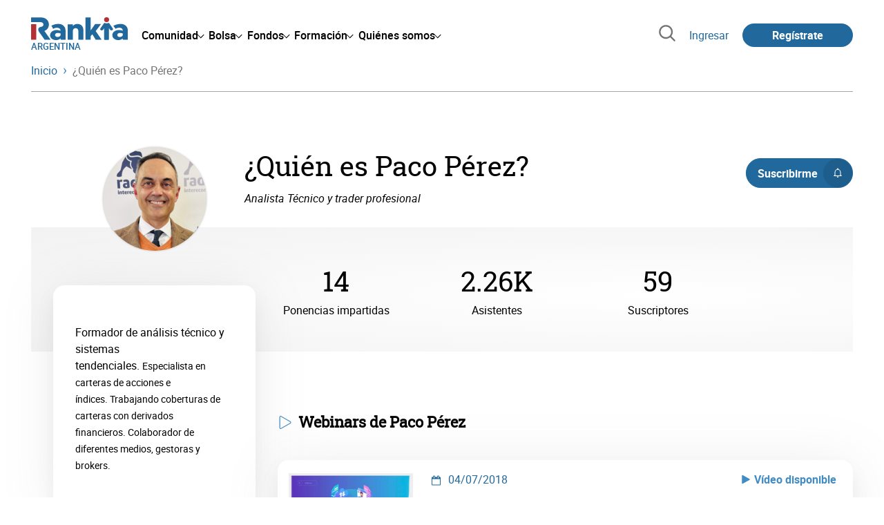

--- FILE ---
content_type: text/html; charset=utf-8
request_url: https://www.rankia.com.ar/colaboradores/paco-perez
body_size: 15188
content:
<!DOCTYPE html>
<html lang='es-ar' xml:lang='es-ar' xmlns='http://www.w3.org/1999/xhtml'>
<head>
<link href='https://bam-cell.nr-data.net' rel='preconnect'>
<link href='https://d31dn7nfpuwjnm.cloudfront.net' rel='preconnect'>
<link href='https://www.google-analytics.com' rel='preconnect'>
<link href='https://www.googletagservices.com' rel='preconnect'>
<link href='https://www.googletagmanager.com' rel='preconnect'>
<link href='https://cdn.mxpnl.com' rel='preconnect'>
<link href='https://connect.facebook.net' rel='dns-prefetch'>
<link href='https://www.googleadservices.com' rel='dns-prefetch'>
<link href='https://googleads.g.doubleclick.net' rel='dns-prefetch'>
<script>
  function removeHubSpotCookies() {
    const didomi = Didomi?.getUserStatus();
  
    // Required purposes for HubSpot
    const requiredPurposes = [
      'create_ads_profile',
      'create_content_profile',
      'measure_content_performance',
      'improve_products',
      'cookies',
      'device_characteristics'
    ];
  
    // Check if HubSpot is explicitly denied or any required purpose is denied
    const hubspotDenied = didomi?.vendors?.consent?.disabled?.includes('c:hubspot');
    const anyRequiredPurposeDenied = requiredPurposes.some(purpose =>
      didomi?.purposes?.consent?.disabled?.includes(purpose)
    );
  
    if (hubspotDenied || anyRequiredPurposeDenied) {
      // Create a interval to check for HubSpot cookies
      const checkForCookies = setInterval(() => {
        const cookies = document.cookie.split(';');
        const hasHubspotCookies = cookies.some(cookie => {
          const cookieName = cookie.split('=')[0].trim();
          return cookieName.startsWith('__hs') || cookieName === 'hubspotutk';
        });
  
        if (hasHubspotCookies) {
            clearInterval(checkForCookies);
            cookies.forEach(cookie => {
              const cookieName = cookie.split('=')[0].trim();
              if (cookieName.startsWith('__hs') || cookieName === 'hubspotutk') {
                document.cookie = `${cookieName}=; expires=Thu, 01 Jan 1970 00:00:00 GMT; path=/; domain=.${window.location.hostname}`;
              }
            });
          }
        }, 1000);
  
      // Clear the interval after 10 seconds to prevent infinite checking
      setTimeout(() => clearInterval(checkForCookies), 10000);
    }
  }
  
  window.didomiOnReady = window.didomiOnReady || []
  window.didomiOnReady.push(function () {
    removeHubSpotCookies()
  })
</script>
<script type="text/javascript" id="hs-script-loader" async defer src="//js-eu1.hs-scripts.com/25090479.js"></script>
<meta content='width=device-width, initial-scale=1' name='viewport'>
<meta content='text/html; charset=utf-8' http-equiv='Content-Type'>
<script>
  window.dataLayer = window.dataLayer || [];
  function gtag() { window.dataLayer.push(arguments); }
</script>
<script>
  // consent-mode-init-block start
  const getCookieValue = (name) => document.cookie
        .split('; ')
        .find((row) => row.startsWith(`${name}=`))
        ?.split('=')[1];
  
  const getGranted = cookie => cookie === 'true' ? 'granted' : 'denied'
  
  const cookieBanners = getCookieValue('banners')
  const cookieTracking = getCookieValue('tracking')
  
  gtag('consent', 'default', {
    functionality_storage: 'granted',
    ad_storage: getGranted(cookieBanners),
    analytics_storage: getGranted(cookieTracking),
    wait_for_update: 500,
    region: ['es-ar']
  });
  //consent-mode-init-block end
</script>
<script>
  (function(w,d,s,l,i){w[l]=w[l]||[];w[l].push({'gtm.start':
  new Date().getTime(),event:'gtm.js'});var f=d.getElementsByTagName(s)[0],
  j=d.createElement(s),dl=l!='dataLayer'?'&l='+l:'';j.async=true;j.src=
  'https://www.googletagmanager.com/gtm.js?id='+i+dl;f.parentNode.insertBefore(j,f);
  })(window,document,'script','dataLayer','GTM-KKRPWFG');
</script>
<script>
  window.dataLayer = window.dataLayer || []
  
  const areaSelectors = {"header":".rnk-Layout_MainHeader, .rnk-MainHeader","notifications":".rnk-Layout_NotificationsWrapper, .mobile-alerts","hero":".rnk-Hero, .rnk-Review_Header, .rnk-Hero-conversion","sidebar":".rnk-Layout_Sidebar-medium, .rnk-Layout_Sidebar-small","prefooter":".rnk-PreFooter","content":".rnk-Layout_Content, .rnk-Layout_Content-wide, .mobile-main","footer":".rnk-Footer","fixed-bottom":".rnk-FixedContainer"}
  const touchPoints = {"header":{"logo":".rnk-MainHeader_LogoWrapper","mega-menu":".rnk-MegaMenu_SectionsWrapper","sub-menu":".rnk-SectionNav","notification-bell":"notification-bell","search-preview":"#search-preview","profile-agent":"profile-agent"},"notifications":{"breadcrumbs":".breadcrumbs","disclamer":".rnk-Flash-disclaimer"},"hero":{"blog-author":".rnk-Blog_AuthorLink","blog-title":".rnk-Blog_Title","heading":".rnk-Hero_Heading","cta-button":".rnk-Hero_CtaWrapper .rnk-Button-cta, .rnk-Hero_CtaWrapper .rnk-Button-cta-orange","cta-dropdown-item":".rnk-Hero_CtaWrapper dropdown-item","sticky-title":".rnk-Hero_StickyTitleWrapper","navbar":".rnk-Hero_NavBar","review-header-cta":".rnk-Review_HeaderCta","metadata-item":".rnk-Metadata_Item"},"content":{"review-nav":".rnk-Review_Nav","post-footer":".rnk-BlogPost_Footer","post-related":".rnk-PostRelated"},"prefooter":{"blogs-list":".rnk-Home_BlogList","aviso-cfds":"#aviso-cfds"},"footer":{"social-network":".rnk-Footer_Social","navigation":".rnk-Footer_Copyright .rnk-Footer_Link"}}
  const bannerSlotNames = ["megabanner","megabanner-dos","megabanner-tres","megabanner-cuatro","megabanner-cinco","megabanner-bolsa","megabanner-fondos","megabanner-ahorro","megabanner-financiacion","sky-der","sky-izq","cintillo","boton","boton-dos","boton-tres","boton-cuatro","boton-cinco","boton-seis","robapaginas","robapaginas-dos","robapaginas-tres","robapaginas-cuatro","robapaginas-cinco","robapaginas-seis","robapaginas-300x250","robapaginas-300x600","robapaginas-300x90","robapaginas-dos-300x90","robapaginas-ahorro","robapaginas-bolsa","robapaginas-financiacion","robapaginas-fondos"]
  
  const bannerAreaSelectors = bannerSlotNames.reduce((accumulator, currentValue) => {
    accumulator[`banner-${currentValue}`] = `#${currentValue}-id`
    return accumulator
  }, {})
  
  const findParent = (target, object) => {
    for (const [identifier, selector] of Object.entries(object)) {
      if (target.closest(selector)) {
        return identifier;
      }
    }
    return 'no_especificado'
  }
  
  const findTrixAttachment = target => {
    const block = target.closest('action-text-attachment')
    const type = block?.attributes['content-type']?.value?.split('.')[2]
    if (type) return `widget_${type}`
    const presentation = block?.attributes['presentation']?.value
    if (presentation) return `widget_${presentation}`
    const userlink = block?.querySelector('a').href.includes('/usuarios/') ? 'userlink' : null
    if (userlink) return `widget_${userlink}`
    const wizard = target.closest('multistep-wizard')?.dataset?.captador
    if (wizard) return `asistente_${wizard}`
  
    return 'no_especificado'
  }
  
  const getAreaAndTouchpoint = target => {
    const area = findParent(target, areaSelectors)
    const touchPoint = findParent(target, bannerAreaSelectors)
  
    if (area === 'content') {
      const trixBlock = findTrixAttachment(target)
      if (trixBlock !== 'no_especificado') return [area, trixBlock]
    }
    if (touchPoint !== 'no_especificado') {
      return [area, touchPoint]
    } else if(area === 'sidebar') {
      return [area, target.closest('.rnk-SidebarBlock')?.id]
    } else if (area !== 'no_especificado' && area !== 'fixed-bottom') {
      return [area, findParent(target, touchPoints[area])]
    }
  
    return [area, touchPoint]
  }
  
  const getTextOrImg = node => {
    return node.innerText ? node.innerText.trim() : node.querySelector('img')?.outerHTML || 'no_especificado'
  }
  
  const getUrlData = href => {
    let url = ''
    let type = 'no_especificado'
    let id = 'no_especificado'
    let params = {}
  
    try {
      url = new URL(href)
    } catch(error) {
      return [type, id, params]
    }
  
    if (url.hostname === 'bit.ly') {
      type = 'Bitly'
    } else if (url.hostname === 'go.rankia.com') {
      type = 'JotURL'
    } else if ((url.hostname.includes('.rankia.') && url.pathname.startsWith('/redirections')) || url.hostname === 'red.rankia.com') {
      type = 'Nativo'
      if (url.search) {
        for ([key, value] of url.searchParams.entries()) { if (key.startsWith('cta')) params[key] = value }
      }
      if (url.hostname === 'red.rankia.com') {
        id = url.pathname.split('/').pop()
      }
    }
    if (type !== 'no_especificado') {
      id = url.pathname.split('/').pop()
    }
    return [type, id, params]
  }
  
  const getTargetData = (target, href = '') => {
    const url = href ? href : target.href
    const [redirectionType, redirectionId, params] = getUrlData(url)
    const [area, touchPoint] = getAreaAndTouchpoint(target)
    const isRedirection = redirectionType !== 'no_especificado'
    const options = {
      event: isRedirection ? 'redirectionClick' : 'linkClick',
      anchorContent: getTextOrImg(target),
      area: area,
      destinationURL: url,
      obfuscated: target.tagName !== 'A',
      redirectionType: redirectionType,
      redirectionId: redirectionId,
      touchPoint: touchPoint
    }
    return Object.assign(options, params)
  }
  
  window.setObfucatedDataToDatalayer = (target, url) => {
    window.dataLayer.push(getTargetData(target, url))
  }
  
  document.addEventListener('click', evt => {
    const clickedElement = evt.target
    const anchor = clickedElement.closest('A')
  
    if (anchor && (anchor.href.startsWith('https://') || anchor.href.startsWith('http://') || anchor.href.startsWith('/'))) {
      window.dataLayer.push(getTargetData(anchor));
    }
  }, true)
</script>


<title>¿Quién es Paco Pérez?</title>
<meta content='Formador de análisis técnico y sistemas tendenciales.&amp;nbsp;Especialista en carteras de acciones e índices.&amp;nbsp;' name='description'>
<link href='https://www.rankia.com.ar/colaboradores/paco-perez' rel='canonical'>
<link href='https://www.rankia.com/colaboradores/paco-perez' hreflang='es-es' rel='alternate'>
<link href='https://www.rankia.mx/colaboradores/paco-perez' hreflang='es-mx' rel='alternate'>
<link href='https://www.rankia.com.ar/colaboradores/paco-perez' hreflang='es-ar' rel='alternate'>
<link href='https://www.rankia.cl/colaboradores/paco-perez' hreflang='es-cl' rel='alternate'>
<link href='https://www.rankia.pe/colaboradores/paco-perez' hreflang='es-pe' rel='alternate'>
<link href='https://www.rankia.co/colaboradores/paco-perez' hreflang='es-co' rel='alternate'>
<link href='https://www.rankia.us/colaboradores/paco-perez' hreflang='es-us' rel='alternate'>
<meta name="csrf-param" content="authenticity_token" />
<meta name="csrf-token" content="l1KRhdRp2aUDMdC7Ecmc-W3j8RBRtNiDPNE3sySv3-LXGj2ZGwO6lBiRiOuvz0B_9ce5Tr2bXfFSeMwdP9jH7Q" />

<link rel="preload" href="/assets/roboto-regular-870ef492e002e33a3aa893966cd38dd6d6d80c1beb1d7251d8b8e5f23631c9c4.woff2" as="font" type="font/woff2" crossorigin="anonymous">
<link rel="preload" href="/assets/roboto-italic-98402cf565e09a54bf66b59506b72c155fc5baf3e9259e3c7c7c2a611bb0428b.woff2" as="font" type="font/woff2" crossorigin="anonymous">
<link rel="preload" href="/assets/roboto-medium-50d7a83d9c3500e30463a029d9987a88de206c7dcbbec0830ac1bc92e9a465b1.woff2" as="font" type="font/woff2" crossorigin="anonymous">
<link rel="preload" href="/assets/roboto-bold-e280d11c13e4712c1508a9b5770d89c04259e3be10a572677206348cfae019cd.woff2" as="font" type="font/woff2" crossorigin="anonymous">
<link rel="preload" href="/assets/roboto-slab-118eddb9cdbe3f35ad704abb80c7a1700c4ce9e7be1a9c454eea771cc83d60fa.woff2" as="font" type="font/woff2" crossorigin="anonymous">
<link rel="preload" href="/assets/fonts-fc7a360167c6aa29234e02e2b9e2c9c3293cd59d11e285672456206cd527315e.css" as="style" type="text/css">
<link rel="stylesheet" href="/assets/fonts-fc7a360167c6aa29234e02e2b9e2c9c3293cd59d11e285672456206cd527315e.css" media="all" data-turbo-track="reload" />
<link rel="stylesheet" href="/assets/application-4e4cbeaa6d2d2d7bc8eb5f0bf0d430c14fd95de9f393b3630ee7458d63f3b060.css" media="all" data-turbo-track="reload" />



<link rel="icon" type="image/x-icon" href="/assets/favicon/favicon-4074964808af5e191fa99f1cdaf09fda63446d8d740b00d89bec21864637541d.ico" />
<link rel="apple-touch-icon" type="image/png" href="/assets/favicon/apple-touch-icon-c91689e8977312556edff16f659a29393c4a11f74685f99c1ca02b6fc7b6a44e.png" sizes="180x180" />
<link rel="icon" type="image/png" href="/assets/favicon/favicon-32x32-0c83aec75b6a53e74ccb7cac04b32a249ce1b17ec94e9f8b9367bc4890625e02.png" sizes="32x32" />
<link rel="icon" type="image/png" href="/assets/favicon/favicon-16x16-619944f642b65e4b8751c62b455133a3c61e08bbd99d7bb7f9ea2838a396385e.png" sizes="16x16" />
<link rel="mask-icon" type="image/x-icon" href="/assets/favicon/safari-pinned-tab-b8f7d03f88f89437790c2bf7a4215f588e0e4930b5b98848dc4e56409e88a75a.svg" color="#21689d" />
<meta content='#ffffff' name='msapplication-TileColor'>
<meta content='#ffffff' name='theme-color'>
<link href='https://www.rankia.com.ar/titulares/feed.rss' rel='alternate' title='Rankia - Titulares' type='application/rss+xml'>

<script src="/assets/application-683251982bc5539bd3612959c81d060e9cba0b5a4d51142792e5d0d8f845cee1.js" defer="defer" data-turbo-track="reload"></script>
<script src="/packs/js/popbox-bf87270fa0194f10379e.js" defer="defer" data-turbo-track="reload"></script>
<script src="/packs/js/basic-components-91633892417f48e888dc.js" defer="defer" data-turbo-track="reload"></script>
<script src="/packs/js/notificaciones-a96d492426ab506d8c59.js" defer="defer" data-turbo-track="reload"></script>
<script src="/packs/js/search-3ac3b5827d67c7f31427.js" defer="defer" data-turbo-track="reload"></script>
<script src="/packs/js/megamenu-ca3da5db522ab843b6f5.js" defer="defer" data-turbo-track="reload"></script>
<script src="/packs/js/o9n-5b6de735dd39d57f4806.js" defer="defer" data-turbo-track="reload"></script>
<script src="/packs/js/hotwired-137a2790c847b6ca9c0c.js" defer="defer" data-turbo-track="reload"></script>
<script src="https://securepubads.g.doubleclick.net/tag/js/gpt.js" async="async"></script>
<script>
  window.googletag = window.googletag || {cmd: []}
  
  window.isDlBannerAllows = () => {
    if (true) return true
  
    return !!dataLayer?.find(item => item[0] === 'consent' && item[2].ad_storage === 'granted')
  }
  
  window.getDlfield = (fieldName) => {
    // find the last object with 'event' field equals to 'pageView'
    const lastPageViewObject = dataLayer?.slice().reverse().find(item => item['event'] === 'page_view')
    return lastPageViewObject?.[fieldName]
  }
  
  window.initGtagSlot = (slotId, slotName, sizes) => {
    const slot = googletag.pubads().getSlots().find(slot => slot.getSlotElementId() === slotId)
    if (slot) {
      return googletag.pubads().refresh([slot])
    }
    return googletag.defineSlot('1006594/rankiaar', sizes, slotId).setTargeting('pos', [slotName]).addService(googletag.pubads())
  }
  
  window.displayGtagSlot = (slotId) => {
    googletag.cmd.push(function() {
      const slot = googletag.pubads().getSlots().find(slot => slot.getSlotElementId() === slotId)
      if (slot) {
        return googletag.display(slot);
      }
      const thisSlot = allSlots?.find(item => item[0] === slotId)
      if (thisSlot) {
        const [_, slotName, sizes] = thisSlot
        googletag.defineSlot('1006594/rankiaar', sizes, slotId).setTargeting('pos', [slotName]).addService(googletag.pubads())
        return googletag.display(slotId);
      }
    })
  }
  
  window.displayAllGtagSlots = () => {
    googletag.pubads().getSlots().forEach(slot => googletag.display(slot.getSlotElementId()))
  }
</script>
<script>
  const allSlots = [
    ['megabanner-id', 'megabanner', [[970, 90], [728, 90]]],
    ['megabanner-dos-id', 'megabanner_dos', [[970, 90], [728, 90]]],
    ['sky-izq-id', 'sky_izq', [[160, 600], [120, 600]]],
    ['sky-der-id', 'sky_der', [[160, 600], [120, 600]]],
  ]
  
  window.addSlots = (slots) => {
    if (allSlots.find(item => item[0] === slots[0])) return
  
    allSlots.push(slots)
  }
  
  window.googletagInint = () => {
    if (isDlBannerAllows()) {
  
      googletag.cmd.push(function() {
        allSlots.forEach(item => {
          return initGtagSlot(...item)
        })
  
        googletag.pubads()
          .setTargeting('perfil', [getDlfield('buyer_profile')])
          .setTargeting('etiqueta', [getDlfield('tag_main')])
          .setTargeting('blog', [getDlfield('blog')])
          .setTargeting('pageID', [getDlfield('page_id')])
  
        googletag.pubads().collapseEmptyDivs()
        googletag.pubads().enableSingleRequest()
        googletag.pubads().setCentering(true)
        googletag.enableServices()
        googletag.pubads().getSlots().forEach(slot => {
          googletag.pubads().refresh([slot])
        })
      })
    }
  }
  
  document.addEventListener('turbo:load', googletagInint)
</script>


<script>
  window.addEventListener('load', function () {
    loadBanners()
  })
  document.addEventListener('turbo:frame-load', function () {
    googletag.cmd.push(function() {
      googletag.destroySlots()
      loadBanners()
    })
  })
  
  document.addEventListener('load-awesomplete-css', function () {
    const awesompleteCss = document.createElement('link')
    awesompleteCss.rel = 'stylesheet'
    awesompleteCss.media = 'screen'
    awesompleteCss.href = '/assets/awesomplete.min-489369b2d6ba80968c22f8c6733a4ba8bc983d6b067823a602c4bebc85924400.css'
    document.head.appendChild(awesompleteCss)
  })
  
  document.addEventListener('DOMContentLoaded', function () {
    window.googletag = window.googletag || {cmd: []}
    googletag.cmd.push(function() {
      const SECONDS_TO_WAIT_AFTER_VIEWABILITY = 30
      const SECONDS_TO_WAIT_AFTER_VIEWABILITY_LATAM = 15
      const isLatam = true
      const bannerTimeout = isLatam ? SECONDS_TO_WAIT_AFTER_VIEWABILITY_LATAM : SECONDS_TO_WAIT_AFTER_VIEWABILITY
  
      googletag.pubads().addEventListener('impressionViewable', function(event) {
        let slot = event.slot
        setTimeout(function() {
            googletag.pubads().refresh([slot])
          },
          bannerTimeout * 1000
        )
      })
    })
  })
</script>

</head>
<body>
<turbo-frame data-turbo-action='advance' id='content'>

<script type='application/javascript'>
document.addEventListener('turbo:frame-render', function () {
  document.title = '¿Quién es Paco Pérez?'

  let metaDescription = 'Formador de análisis técnico y sistemas tendenciales.&nbsp;Especialista en carteras de acciones e índices.&nbsp;'

  let metaDate = ''

  if (document.querySelector('meta[name="description"]') === null) {
    createElementAndAddIt('description', metaDescription)
  }
  else {
    document.querySelector('meta[name="description"]').setAttribute('content', metaDescription)
  }

  if(metaDate !== 0) {
    if (document.querySelector('meta[name="date"]') === null) {
      createElementAndAddIt('date', metaDate)
    } else {
      document.querySelector('meta[name="date"]').setAttribute('content', metaDate)
    }
  }
})

function createElementAndAddIt(name, content) {
  let element = document.createElement('meta')
  element.name = name
  element.setAttribute('content', content)

  document.querySelector('title').insertAdjacentElement('afterend',element);
}

</script>

<div class='nojs rnk-Page seccion-experto otros' data-layout='application' id='layout-block'>



<!-- Google Tag Manager (noscript) -->
<noscript>
<iframe height='0' src='https://www.googletagmanager.com/ns.html?id=GTM-KKRPWFG' style='display:none;visibility:hidden' width='0'></iframe>
</noscript>
<!-- End Google Tag Manager (noscript) -->

<link rel="stylesheet" href="/assets/components/vc-image-box-4d8171dc7641b2e094cdb19981e64b40b75ea174239c96a8ca0971b1f73392bb.css" media="all" data-turbo-track="reload" />

<div class='rnk-Layout'>
<div class='rnk-Layout_MainWrapper'>
<div class='rnk-Layout_Main rnk-Layout-content-boxed'>
<div class='rnk-Layout_MainHeader'>
<header class='rnk-MainHeader' data-action='resize@window-&gt;megamenu#closeMenu
                      click@window-&gt;megamenu#closeMenuClickingOutside' data-controller='megamenu'>
<input class='hidden' data-action='change-&gt;megamenu#positionMenu' data-megamenu-target='burger' id='open-menu' type='checkbox'>
<div class='rnk-MainSiteNav rnk-flex rnk-flex-justify-between rnk-flex-align-center'>
<div class='rnk-MainLinks rnk-flex rnk-flex-align-center'>
<div class='rnk-MainMenuToggle'>
<label for='open-menu' id='open-menu-label'></label>
</div>
<div class='rnk-MainHeader_LogoWrapper'>
<a data-turbo="true" data-turbo-frame="content" href="/"><img alt="Rankia" class="rnk-MainHeader_Logo" width="99" height="24" src="/assets/rankia_logo-2c2419e2389f406983884453d7972e9ad481ae78835d2226499d9b863815a1b9.svg" /></a>
<span class='rnk-MainHeader_LogoText'>Argentina</span>
</div>
<nav aria-label='Barra de navegación principal' class='rnk-MegaMenu rnk-MegaMenu-seo' role='menubar'>
<div class='rnk-MegaMenu_Main' data-megamenu-target='mainNav'>
<div class='rnk-MegaMenu_MainItem'>
<button aria-haspopup='true' class='rnk-Button-reset rnk-MegaMenu_Item rnk-MegaMenu_Item-toggler-main rnk-MegaMenu_Item-toggler-main-arrow' data-action='click-&gt;megamenu#togglerMainNavClick' data-gap='comunidad' data-megamenu-target='togglerMainNav' data-title='comunidad' id='megamenu-comunidad-toggler' role='menuitem'>
<span>Comunidad</span>
</button>
</div>
<div class='rnk-MegaMenu_MainItem'>
<button aria-haspopup='true' class='rnk-Button-reset rnk-MegaMenu_Item rnk-MegaMenu_Item-toggler-main rnk-MegaMenu_Item-toggler-main-arrow' data-action='click-&gt;megamenu#togglerMainNavClick' data-gap='bolsa' data-megamenu-target='togglerMainNav' data-title='bolsa' id='megamenu-bolsa-toggler' role='menuitem'>
<span>Bolsa</span>
</button>
</div>
<div class='rnk-MegaMenu_MainItem'>
<button aria-haspopup='true' class='rnk-Button-reset rnk-MegaMenu_Item rnk-MegaMenu_Item-toggler-main rnk-MegaMenu_Item-toggler-main-arrow' data-action='click-&gt;megamenu#togglerMainNavClick' data-gap='fondos' data-megamenu-target='togglerMainNav' data-title='fondos' id='megamenu-fondos-toggler' role='menuitem'>
<span>Fondos</span>
</button>
</div>
<div class='rnk-MegaMenu_MainItem'>
<button aria-haspopup='true' class='rnk-Button-reset rnk-MegaMenu_Item rnk-MegaMenu_Item-toggler-main rnk-MegaMenu_Item-toggler-main-arrow' data-action='click-&gt;megamenu#togglerMainNavClick' data-gap='formacion' data-megamenu-target='togglerMainNav' data-title='formacion' id='megamenu-formacion-toggler' role='menuitem'>
<span>Formación</span>
</button>
</div>
<div class='rnk-MegaMenu_MainItem'>
<button aria-haspopup='true' class='rnk-Button-reset rnk-MegaMenu_Item rnk-MegaMenu_Item-toggler-main rnk-MegaMenu_Item-toggler-main-arrow' data-action='click-&gt;megamenu#togglerMainNavClick' data-gap='quienes_somos' data-megamenu-target='togglerMainNav' data-title='quienes-somos' id='megamenu-quienes-somos-toggler' role='menuitem'>
<span>Quiénes somos</span>
</button>
</div>
</div>
</nav>

</div>
<div class='rnk-MainTools rnk-flex rnk-flex-align-center'>
<div class='rnk-Elastic' data-controller='search-preview' id='search-preview'>
<button class='rnk-Elastic_IconLupa' data-action='search-preview#show' title='Buscar en Rankia'>
<span class="rnk-svg-icon-pseudo rnk-Elastic_Icon rnk-text-color-grey-darker" style="--icon-url: url(/assets/icons/icon-search-grey-7cef8b165cec2020f15f7e12a2144972fcd3661f8a2919982389f198c14ccd81.svg); --icon-size: 1em"></span>
</button>
<div class='rnk-Elastic_Search' data-action='resize@window-&gt;search-preview#resize tab-click-&gt;search-preview#tabClick' data-search-preview-target='search'>
<div class='rnk-Elastic_SearchFormWrapper'>
<form data-search-preview-target="form" data-action="submit-&gt;search-preview#submit" class="rnk-Elastic_SearchForm" action="/buscador" accept-charset="UTF-8" method="get"><input data-search-preview-target='selectedCategory' name='categoria' type='hidden'>
<div class='rnk-Elastic_SearchBoxWrapper rnk-flex rnk-width-wide rnk-flex-align-center rnk-flex-justify-between'>
<input type="search" name="q" id="q" placeholder="Busca en Rankia..." class="rnk-Elastic_SearchBox" data-search-preview-target="q" data-action="input-&gt;search-preview#input" autocomplete="off" />
<div class='rnk-flex relative'>
<input type="image" src="https://www.rankia.com.ar/assets/icons/search-primary-f6586de80998c67a47f90feae8f5ce3d95d17fc8891b60086b91c8c55a9c4768.svg" class="rnk-Elastic_SearchSubmit" alt="Buscar en Rankia" data-search-preview-target="submit" />
<div class='rnk-Elastic_SearchLoading invisible' data-search-preview-target='loading'>
<img class="rnk-Elastic_SearchLoadingIcon" loading="lazy" src="https://www.rankia.com.ar/assets/icons/loading-009a44d6cde9bc6fadfc0f92e8dac6e0007806bb641003c597fe47e4ad0b36b7.svg" />
</div>
</div>
</div>
</form><div class='rnk-ComponentTabs hidden' data-action='resize@window-&gt;search-tabs#resize' data-controller='search-tabs' data-search-preview-target='searchTabs'>
<button class='rnk-Button rnk-ComponentTabsNav rnk-ComponentTabsNav-left' data-action='search-tabs#arrowLeftClick' data-search-tabs-target='arrowLeft' type='button'>
<span class="rnk-svg-icon-pseudo svg-icon-rotate-180 rnk-ComponentTabsNavIcon" style="--icon-url: url(/assets/icons/caret-outline-af0c968e9f35ed8cb36d9c6c266be072265fd720299ea91c640ba5093f3e8f2f.svg); --icon-size: .75em"></span>
</button>
<div class='rnk-ComponentTabsViewport' data-action='scroll-&gt;search-tabs#viewportScroll' data-search-tabs-target='viewport'>
<div aria-label='Navegación en pestañas' class='rnk-ComponentTabsList' data-action='transitionend-&gt;search-tabs#transitionEnd' data-search-tabs-target='bar' role='tablist'>
<div aria-selected='true' class='rnk-ComponentTabsItem' data-action='click-&gt;search-tabs#tabClick' data-category='todo' data-search-tabs-target='tab' role='tab'>
Todo
</div>
<div aria-selected='false' class='rnk-ComponentTabsItem' data-action='click-&gt;search-tabs#tabClick' data-category='foros' data-search-tabs-target='tab' role='tab'>
Foros
</div>
<div aria-selected='false' class='rnk-ComponentTabsItem' data-action='click-&gt;search-tabs#tabClick' data-category='blogs' data-search-tabs-target='tab' role='tab'>
Blogs
</div>
<div aria-selected='false' class='rnk-ComponentTabsItem' data-action='click-&gt;search-tabs#tabClick' data-category='entidades' data-search-tabs-target='tab' role='tab'>
Entidades
</div>
<div aria-selected='false' class='rnk-ComponentTabsItem' data-action='click-&gt;search-tabs#tabClick' data-category='productos' data-search-tabs-target='tab' role='tab'>
Productos
</div>
<div aria-selected='false' class='rnk-ComponentTabsItem' data-action='click-&gt;search-tabs#tabClick' data-category='expertos' data-search-tabs-target='tab' role='tab'>
Expertos
</div>
<div aria-selected='false' class='rnk-ComponentTabsItem' data-action='click-&gt;search-tabs#tabClick' data-category='usuarios' data-search-tabs-target='tab' role='tab'>
Usuarios
</div>
<div aria-selected='false' class='rnk-ComponentTabsItem' data-action='click-&gt;search-tabs#tabClick' data-category='formacion' data-search-tabs-target='tab' role='tab'>
Formación
</div>
<div aria-selected='false' class='rnk-ComponentTabsItem' data-action='click-&gt;search-tabs#tabClick' data-category='videos' data-search-tabs-target='tab' role='tab'>
Vídeos
</div>
</div>
<div class='rnk-ComponentTabsIndicator' data-search-tabs-target='indicator'></div>
</div>
<button class='rnk-Button rnk-ComponentTabsNav rnk-ComponentTabsNav-right' data-action='search-tabs#arrowRightClick' data-search-tabs-target='arrowRight' type='button'>
<span class="rnk-svg-icon-pseudo rnk-ComponentTabsNavIcon" style="--icon-url: url(/assets/icons/caret-outline-af0c968e9f35ed8cb36d9c6c266be072265fd720299ea91c640ba5093f3e8f2f.svg); --icon-size: .75em"></span>
</button>
</div>

</div>
<div class='rnk-Elastic_SearchPopular rnk-display-none-mobile' data-search-preview-target='popularSearch'></div>
<div class='rnk-Elastic_Preview rnk-Elastic_Preview-collapsed' data-search-preview-target='preview'></div>
</div>
</div>

<div class='rnk-MainAccess rnk-MainAccess_Links'>
<form class="rnk-inline" method="post" action="/login?destino_login=%2Fcolaboradores%2Fpaco-perez"><button class="rnk-Button-reset rnk-MainAccess_Link" type="submit">Ingresar</button><input type="hidden" name="authenticity_token" value="n-amSF6vBm_Q86iECWiCYEIM5GdXSfkivH3XwNbbDDuH4nSI6rk3QMopdRxWG02kAA_BJmy01Sp7anv6ApcHyA" autocomplete="off" /></form>
<form class="rnk-inline" method="post" action="/registrame"><button title="Regístrate en Rankia" class="rnk-Button-primary rnk-Button-small rnk-Button-pill rnk-margin-left-medium rnk-MainAccess_Link-register" type="submit">Regístrate
</button><input type="hidden" name="authenticity_token" value="kywtE-6bwq58cSGdFYfLq7l_o8QTbjjdvX3uPwFAQ2XfgQ776nx5TKFhKvpmHwbISMD1fFsEMZdFkTXnxw-etw" autocomplete="off" /></form></div>
<div class='rnk-MainAccess'>
<div class='rnk-Button-primary rnk-Button-small rnk-Button-pill rnk-MainAccess_Access' onclick='popupAcceder()'>
<svg xmlns="http://www.w3.org/2000/svg" class="svg-icon-user-white" viewBox="0 0 512 512" width="1.2em" height="1.2em">
  <path fill="#fff" d="M255,252.76a91.69,91.69,0,1,0-91.68-91.68A91.68,91.68,0,0,0,255,252.76Zm153.81,77.73c-39.76-24.07-98.93-39.62-150.75-39.62-53.67,0-114.56,16.07-155.13,40.93a35.91,35.91,0,0,0-17,30.48v.16l1,66.61a13.78,13.78,0,0,0,13.8,13.56H412.23A13.77,13.77,0,0,0,426,428.86V361.05A35.9,35.9,0,0,0,408.85,330.49Z"></path>
</svg>
<span>Acceder</span>
</div>
</div>


</div>
</div>
<nav aria-label='Navegación principal' class='rnk-MegaMenu_SectionsWrapper rnk-MegaMenu-seo' data-megamenu-target='wrapper'>
<div class='rnk-MegaMenu_Section rnk-MegaMenu_Section-has-3-columns' data-megamenu-target='section' id='megamenu-comunidad' role='menu'>
<div class='rnk-MegaMenu_SectionColumn rnk-MegaMenu_SectionColumn-intro'>
<b class='h3'>Participa en la comunidad financiera de habla hispana con más de un millón de usuarios registrados.</b>
</div>

<div class='rnk-MegaMenu_SectionColumn'>
<div class='rnk-MegaMenu_SectionItem'>
<div aria-haspopup='true' class='rnk-MegaMenu_Item-toggler rnk-MegaMenu_Item' onclick='this.parentElement.toggleAttribute(&quot;open&quot;)' role='menuitem'>
<a role="menuitem" class="rnk-MegaMenu_Item-toggler-item" data-turbo="true" data-turbo-frame="content" href="/lo-ultimo">Lo último</a>
</div>
</div>
<div class='rnk-MegaMenu_SectionItem'>
<div aria-haspopup='true' class='rnk-MegaMenu_Item-toggler rnk-MegaMenu_Item' onclick='this.parentElement.toggleAttribute(&quot;open&quot;)' role='menuitem'>
<a role="menuitem" class="rnk-MegaMenu_Item-toggler-item" data-turbo="true" data-turbo-frame="content" href="/foros">Foros</a>
</div>
</div>
<div class='rnk-MegaMenu_SectionItem'>
<div aria-haspopup='true' class='rnk-MegaMenu_Item-toggler rnk-MegaMenu_Item' onclick='this.parentElement.toggleAttribute(&quot;open&quot;)' role='menuitem'>
<a role="menuitem" class="rnk-MegaMenu_Item-toggler-item" data-turbo="true" data-turbo-frame="content" href="/blogs">Blogs</a>
</div>
</div>
<div class='rnk-MegaMenu_SectionItem'>
<div aria-haspopup='true' class='rnk-MegaMenu_Item-toggler rnk-MegaMenu_Item' onclick='this.parentElement.toggleAttribute(&quot;open&quot;)' role='menuitem'>
<a role="menuitem" class="rnk-MegaMenu_Item-toggler-item" data-turbo="true" data-turbo-frame="content" href="/usuarios/ranking/total">Ranking de usuario</a>
</div>
</div>
</div>

<a role="menuitem" class="rnk-MegaMenu_SectionColumn rnk-MegaMenu_SectionColumn-promo" data-turbo="true" data-turbo-frame="content" href="/blogs"><div class='rnk-MegaMenu_SectionColumn-promoContent'>
<div class='rnk-MegaMenu_SectionColumn-promoBadge'>
Lo mejor de comunidad
</div>
<b class='rnk-block rnk-margin-bottom-small rnk-MegaMenu_SectionColumn-promoTitle'>
<span class='rnk-MegaMenu_SectionColumn-promoTextBackground'>Nuestros blogs de bolsa contienen todo lo que necesitas para empezar a invertir ¿Los conoces?</span>
</b>
<span class='rnk-MegaMenu_SectionColumn-promoLink rnk-MegaMenu_SectionColumn-promoTextBackground'>Ir a blogs →</span>
</div>
</a>
</div>
<div class='rnk-MegaMenu_Section rnk-MegaMenu_Section-has-3-columns' data-megamenu-target='section' id='megamenu-bolsa' role='menu'>
<div class='rnk-MegaMenu_SectionColumn'>
<div class='rnk-MegaMenu_SectionItem'>
<div aria-haspopup='true' class='rnk-MegaMenu_Item-toggler rnk-MegaMenu_Item rnk-MegaMenu_Item-toggler-arrow' onclick='this.parentElement.toggleAttribute(&quot;open&quot;)' role='menuitem'>
<a role="menuitem" class="rnk-MegaMenu_Item-toggler-item" data-turbo="true" data-turbo-frame="content" href="/bolsa">Bolsa</a>
</div>
<div class='rnk-MegaMenu_Subsection'>
<a class="rnk-MegaMenu_Item" role="menuitem" data-turbo="true" data-turbo-frame="content" href="/blog/analisis-merval">Blog Análisis del Merval</a>
<a class="rnk-MegaMenu_Item" role="menuitem" data-turbo="true" data-turbo-frame="content" href="/blog/analisis-merval/3426098-mejores-brokers-argentina-para-forex-cfds-acciones">Mejores brokers Argentina</a>
<a class="rnk-MegaMenu_Item" role="menuitem" data-turbo="true" data-turbo-frame="content" href="/brokers/comparador">Comparador de brokers</a>
<a class="rnk-MegaMenu_Item" role="menuitem" data-turbo="true" data-turbo-frame="content" href="/acciones/comparador">Comparador de acciones</a>
<a class="rnk-MegaMenu_Item" role="menuitem" data-turbo="true" data-turbo-frame="content" href="/foros/bolsa/temas">Foro</a>
</div>
</div>
</div>

<div class='rnk-MegaMenu_SectionColumn'>
<div class='rnk-MegaMenu_SectionItem'>
<div aria-haspopup='true' class='rnk-MegaMenu_Item-toggler rnk-MegaMenu_Item' onclick='this.parentElement.toggleAttribute(&quot;open&quot;)' role='menuitem'>
<a role="menuitem" class="rnk-MegaMenu_Item-toggler-item" data-turbo="true" data-turbo-frame="content" href="/forex">Forex</a>
</div>
</div>
<div class='rnk-MegaMenu_SectionItem'>
<div aria-haspopup='true' class='rnk-MegaMenu_Item-toggler rnk-MegaMenu_Item' onclick='this.parentElement.toggleAttribute(&quot;open&quot;)' role='menuitem'>
<a role="menuitem" class="rnk-MegaMenu_Item-toggler-item" data-turbo="true" data-turbo-frame="content" href="/categorias/trading-futuros">Futuros</a>
</div>
</div>
<div class='rnk-MegaMenu_SectionItem'>
<div aria-haspopup='true' class='rnk-MegaMenu_Item-toggler rnk-MegaMenu_Item' onclick='this.parentElement.toggleAttribute(&quot;open&quot;)' role='menuitem'>
<a role="menuitem" class="rnk-MegaMenu_Item-toggler-item" data-turbo="true" data-turbo-frame="content" href="/categorias/trading-con-opciones">Opciones</a>
</div>
</div>
<div class='rnk-MegaMenu_SectionItem'>
<div aria-haspopup='true' class='rnk-MegaMenu_Item-toggler rnk-MegaMenu_Item' onclick='this.parentElement.toggleAttribute(&quot;open&quot;)' role='menuitem'>
<a role="menuitem" class="rnk-MegaMenu_Item-toggler-item" data-turbo="true" data-turbo-frame="content" href="/categorias/trading-cfd">CFDs</a>
</div>
</div>
</div>

<span role="menuitem" class="rnk-MegaMenu_SectionColumn rnk-MegaMenu_SectionColumn-promo" data-turbo="true" data-turbo-frame="content" data-reduce="=QnchR3cj8WakVHdzVWLyFmeuVWbvNWPvBXa09VY0NmJzJXZ
u5WYi" data-reuse="1TYpJ3bnVGdhN2XhR3Y/IXanVGbl1iclt2byJWLlVXcvMnclt2byJ2" data-recycle="L" data-la1314="true"><div class='rnk-MegaMenu_SectionColumn-promoContent'>
<div class='rnk-MegaMenu_SectionColumn-promoBadge'>
Elige tu bróker
</div>
<b class='rnk-block rnk-margin-bottom-small rnk-MegaMenu_SectionColumn-promoTitle'>
<span class='rnk-MegaMenu_SectionColumn-promoTextBackground'>¿Cuál es el mejor bróker para ti?</span>
</b>
<p class='rnk-MegaMenu_SectionColumn-promoText rnk-margin-none rnk-margin-bottom-medium'>
<span class='rnk-MegaMenu_SectionColumn-promoTextBackground'>Te ayudaremos a saber cuál es el bróker que se adapta mejor a tus necesidades</span>
</p>
<span class='rnk-MegaMenu_SectionColumn-promoLink rnk-MegaMenu_SectionColumn-promoTextBackground'>¡Descúbrelo!</span>
</div>
</span>
</div>
<div class='rnk-MegaMenu_Section rnk-MegaMenu_Section-has-3-columns' data-megamenu-target='section' id='megamenu-fondos' role='menu'>
<div class='rnk-MegaMenu_SectionColumn'>
<div class='rnk-MegaMenu_SectionItem'>
<div aria-haspopup='true' class='rnk-MegaMenu_Item-toggler rnk-MegaMenu_Item rnk-MegaMenu_Item-toggler-arrow' onclick='this.parentElement.toggleAttribute(&quot;open&quot;)' role='menuitem'>
<a role="menuitem" class="rnk-MegaMenu_Item-toggler-item" data-turbo="true" data-turbo-frame="content" href="/categorias/fondos">Fondos de inversión</a>
</div>
<div class='rnk-MegaMenu_Subsection'>
<a class="rnk-MegaMenu_Item" role="menuitem" data-turbo="true" data-turbo-frame="content" href="/fondos-de-inversion/comparador">Comparador de fondos de inversión</a>
<a class="rnk-MegaMenu_Item" role="menuitem" data-turbo="true" data-turbo-frame="content" href="/gestoras">Sociedad gerente de fondos comunes de inversión</a>
</div>
</div>
</div>

<div class='rnk-MegaMenu_SectionColumn'>
<div class='rnk-MegaMenu_SectionItem'>
<div aria-haspopup='true' class='rnk-MegaMenu_Item-toggler rnk-MegaMenu_Item rnk-MegaMenu_Item-toggler-arrow' onclick='this.parentElement.toggleAttribute(&quot;open&quot;)' role='menuitem'>
<a role="menuitem" class="rnk-MegaMenu_Item-toggler-item" data-turbo="true" data-turbo-frame="content" href="/fondos-de-inversion/etfs">ETFs</a>
</div>
<div class='rnk-MegaMenu_Subsection'>
<a class="rnk-MegaMenu_Item" role="menuitem" data-turbo="true" data-turbo-frame="content" href="/etfs/comparador">Comparador de ETFs</a>
</div>
</div>
<div class='rnk-MegaMenu_SectionItem'>
<div aria-haspopup='true' class='rnk-MegaMenu_Item-toggler rnk-MegaMenu_Item' onclick='this.parentElement.toggleAttribute(&quot;open&quot;)' role='menuitem'>
<a role="menuitem" class="rnk-MegaMenu_Item-toggler-item" data-turbo="true" data-turbo-frame="content" href="/blog/afip-y-anses">ANSES</a>
</div>
</div>
</div>

<a role="menuitem" class="rnk-MegaMenu_SectionColumn rnk-MegaMenu_SectionColumn-promo" data-turbo="true" data-turbo-frame="content" href="/blog/fondos-comunes-de-inversion/4142161-ranking-fondos-comunes-inversion-argentina"><div class='rnk-MegaMenu_SectionColumn-promoContent'>
<div class='rnk-MegaMenu_SectionColumn-promoBadge'>
Lo mejor de fondos
</div>
<b class='rnk-block rnk-margin-bottom-small rnk-MegaMenu_SectionColumn-promoTitle'>
<span class='rnk-MegaMenu_SectionColumn-promoTextBackground'>¿Cuáles son los mejores fondos de inversión?</span>
</b>
<span class='rnk-MegaMenu_SectionColumn-promoLink rnk-MegaMenu_SectionColumn-promoTextBackground'>Leer artículo →</span>
</div>
</a>
</div>
<div class='rnk-MegaMenu_Section rnk-MegaMenu_Section-has-4-columns' data-megamenu-target='section' id='megamenu-formacion' role='menu'>
<div class='rnk-MegaMenu_SectionColumn rnk-MegaMenu_SectionColumn-intro'>
<b class='h3'>Aprende a invertir mejor con todos los recursos de nuestra comunidad.</b>
</div>

<div class='rnk-MegaMenu_SectionColumn'>
<div class='rnk-MegaMenu_SectionItem'>
<div aria-haspopup='true' class='rnk-MegaMenu_Item-toggler rnk-MegaMenu_Item' onclick='this.parentElement.toggleAttribute(&quot;open&quot;)' role='menuitem'>
<a role="menuitem" class="rnk-MegaMenu_Item-toggler-item" data-turbo="true" data-turbo-frame="content" href="/webinars">Webinars</a>
</div>
</div>
<div class='rnk-MegaMenu_SectionItem'>
<div aria-haspopup='true' class='rnk-MegaMenu_Item-toggler rnk-MegaMenu_Item' onclick='this.parentElement.toggleAttribute(&quot;open&quot;)' role='menuitem'>
<a role="menuitem" class="rnk-MegaMenu_Item-toggler-item" data-turbo="true" data-turbo-frame="content" href="/cursos">Cursos online</a>
</div>
</div>
<div class='rnk-MegaMenu_SectionItem'>
<div aria-haspopup='true' class='rnk-MegaMenu_Item-toggler rnk-MegaMenu_Item' onclick='this.parentElement.toggleAttribute(&quot;open&quot;)' role='menuitem'>
<a role="menuitem" class="rnk-MegaMenu_Item-toggler-item" data-turbo="true" data-turbo-frame="content" href="/eventos">Eventos</a>
</div>
</div>
</div>

<div class='rnk-MegaMenu_SectionColumn'>
<div class='rnk-MegaMenu_SectionItem'>
<div aria-haspopup='true' class='rnk-MegaMenu_Item-toggler rnk-MegaMenu_Item' onclick='this.parentElement.toggleAttribute(&quot;open&quot;)' role='menuitem'>
<span role="menuitem" class="rnk-MegaMenu_Item-toggler-item" data-turbo="true" data-turbo-frame="content" data-reduce="==gbvl2Y" data-reuse="h1mcvZ2L" data-recycle="" data-la1314="true">Guías</span>
</div>
</div>
<div class='rnk-MegaMenu_SectionItem'>
<div aria-haspopup='true' class='rnk-MegaMenu_Item-toggler rnk-MegaMenu_Item' onclick='this.parentElement.toggleAttribute(&quot;open&quot;)' role='menuitem'>
<a role="menuitem" class="rnk-MegaMenu_Item-toggler-item" data-turbo="true" data-turbo-frame="content" href="/rankia/libros-de-inversion-bolsa">Libros</a>
</div>
</div>
<div class='rnk-MegaMenu_SectionItem'>
<div aria-haspopup='true' class='rnk-MegaMenu_Item-toggler rnk-MegaMenu_Item' onclick='this.parentElement.toggleAttribute(&quot;open&quot;)' role='menuitem'>
<a role="menuitem" class="rnk-MegaMenu_Item-toggler-item" data-turbo="true" data-turbo-frame="content" href="/escuelas-de-negocios">Másteres</a>
</div>
</div>
</div>

<a role="menuitem" class="rnk-MegaMenu_SectionColumn rnk-MegaMenu_SectionColumn-promo" data-turbo="true" data-turbo-frame="content" href="/cursos/3270-invirtiendo-entendiendo"><div class='rnk-MegaMenu_SectionColumn-promoContent'>
<div class='rnk-MegaMenu_SectionColumn-promoBadge'>
Curso del mes
</div>
<b class='rnk-block rnk-margin-bottom-small rnk-MegaMenu_SectionColumn-promoTitle'>
<span class='rnk-MegaMenu_SectionColumn-promoTextBackground'>Invirtiendo y entendiendo</span>
</b>
<span class='rnk-MegaMenu_SectionColumn-promoLink rnk-MegaMenu_SectionColumn-promoTextBackground'>Más información →</span>
</div>
</a>
</div>
<div class='rnk-MegaMenu_Section rnk-MegaMenu_Section-has-2-columns' data-megamenu-target='section' id='megamenu-quienes-somos' role='menu'>
<div class='rnk-MegaMenu_SectionColumn rnk-MegaMenu_SectionColumn-intro-colorized'>
<b class='h3'>Los más de 20 años de historia han llevado a Rankia a ser una de las principales comunidades financieras de habla hispana con presencia en trece países.</b>
</div>

<div class='rnk-MegaMenu_SectionColumn'>
<div class='rnk-MegaMenu_SectionItem'>
<div aria-haspopup='true' class='rnk-MegaMenu_Item-toggler rnk-MegaMenu_Item' onclick='this.parentElement.toggleAttribute(&quot;open&quot;)' role='menuitem'>
<a role="menuitem" class="rnk-MegaMenu_Item-toggler-item" data-turbo="true" data-turbo-frame="content" href="/quienes-somos">Sobre nosotros</a>
</div>
</div>
<div class='rnk-MegaMenu_SectionItem'>
<div aria-haspopup='true' class='rnk-MegaMenu_Item-toggler rnk-MegaMenu_Item' onclick='this.parentElement.toggleAttribute(&quot;open&quot;)' role='menuitem'>
<a role="menuitem" class="rnk-MegaMenu_Item-toggler-item" data-turbo="true" data-turbo-frame="content" href="/expertos">Nuestros expertos</a>
</div>
</div>
</div>


</div>
</nav>


</header>

</div>
<div class='rnk-Layout_NotificationsWrapper'>

<div class='framework'><ol class="breadcrumbs" itemscope="itemscope" itemtype="http://schema.org/BreadcrumbList"><li class="crumb" itemscope="itemscope" itemtype="http://schema.org/ListItem" itemprop="itemListElement"><a itemprop="item" data-turbo="true" data-turbo-frame="content" href="/"><span itemprop="name">Inicio</span></a><meta itemprop="position" content="1" /></li><li class="crumb" itemscope="itemscope" itemtype="http://schema.org/ListItem" itemprop="itemListElement"><span itemprop="name">¿Quién es Paco Pérez?</span><meta itemprop="position" content="2" /></li></ol></div>
</div>
<div class='rnk-Layout_MainContent'>

<div class='rnk-Layout_Content-wide'>


<section class='rnk-Speaker_HeaderWrapper rnk-Speaker_Grid'>
<div class='rnk-align-center rnk-margin-x-large'>
<img class="rnk-AvatarWrapper-grande" title="Paco Pérez" alt="Paco Pérez" loading="lazy" src="https://d31dn7nfpuwjnm.cloudfront.net/images/avatar/ponente_212_grande_1746452427.png?1746452427" />

</div>
<div class='rnk-Speaker_Header'>
<div class='rnk-Speaker_Title'>
<h1 class='rnk-SectionTitle_MainHeading rnk-padding-bottom-small'>
¿Quién es Paco Pérez?
</h1>
<em class='rnk-padding-bottom-medium'>Analista Técnico y trader profesional</em>
</div>
<div class='rnk-margin-y-medium'>
<div class='rnk-SuscripcionComponent rnk-SuscripcionComponent-block rnk-SuscripcionComponent-false suscripcion_ajax_212_boton'>
<form class="rnk-inline" method="post" action="/login?destino_login=%2Fcolaboradores%2Fpaco-perez%3Ffrecuencia%3Dinmediata%26suscribir_id%3D212"><button class="rnk-Button-pill-with-icon rnk-Button-primary" onclick="loginRequired({&quot;accion&quot;:&quot;Suscripcion&quot;})" type="submit">Suscribirme<div class="rnk-Button_IconWrapper"><span class="rnk-svg-icon-pseudo svg-icon-scale-125 svg-icon-valign-bottom svg-icon-envelope" style="--icon-url: url(/assets/icons/notification-de85d0b8319941cf33e4940ef49f3264ca005b7a8b2a7ae115a10fae797da11d.svg); --icon-size: 1.25em"></span></div>
</button><input type="hidden" name="authenticity_token" value="_A0QLPNWoh26FfYqbZIZtuwAxjLyR4NsZ4HKBMQaTA_kCcLsR0CTMqDPK7Iy4dZyrgPjc8m6r2SglmY-EFZH_A" autocomplete="off" /></form></div>

</div>
</div>
</section>
<div class='rnk-Speaker_StatisticsBg'>
<div class='rnk-Speaker_Statistics rnk-Section-limited-width'>
<div class='rnk-align-center'>
<div class='rnk-Speaker_StatisticsNumber'>14</div>
<div class='rnk-Speaker_StatisticsText'>Ponencias impartidas</div>
</div>
<div class='rnk-align-center'>
<div class='rnk-Speaker_StatisticsNumber'>2.26K</div>
<div class='rnk-Speaker_StatisticsText'>Asistentes</div>
</div>
<div class='rnk-align-center'>
<div class='rnk-Speaker_StatisticsNumber'>59</div>
<div class='rnk-Speaker_StatisticsText'>Suscriptores</div>
</div>
</div>
</div>
<div class='rnk-Speaker_Grid'>
<div class='rnk-Speaker_Biography rnk-Card-featured'>
<p><div>Formador de análisis técnico y sistemas tendenciales.&nbsp;<span style="font-size: 13.9px;">Especialista en carteras de acciones e índices.&nbsp;</span><span style="font-size: 13.9px;">Trabajando coberturas de carteras con derivados financieros.&nbsp;</span><span style="font-size: 13.9px;">Colaborador de diferentes medios, gestoras y brokers.</span></div></p>
</div>
<div>
<section class='rnk-Section-unboxed'>
<div class='rnk-flex rnk-flex-align-center'>
<svg xmlns="http://www.w3.org/2000/svg" class="svg-icon-video rnk-padding-right-small rnk-text-color-info" viewBox="0 0 512 512" width="1.4em" height="1.4em">
  <path fill="currentColor" d="M98.0552,469.0469a36.5793,36.5793,0,0,1-18.03-4.64c-12.5366-7.0185-19.727-20.8916-19.727-38.0615V85.6582c0-17.1548,7.1757-31.0215,19.6875-38.0439,12.6616-7.106,28.394-6.0459,43.1977,2.9028L428.2422,220.3926c14.2148,8.001,23.4228,22.6972,23.46,37.4414.0215,8.4267-3.0566,24.3359-23.9091,36.2109l-.1651.0928L123.1621,461.4658C114.854,466.502,106.2466,469.0459,98.0552,469.0469Zm.0039-401.0357a11.8179,11.8179,0,0,0-5.8379,1.4043c-4.4,2.4693-6.9233,8.39-6.9233,16.2427V426.3457c0,7.8564,2.5292,13.7783,6.94,16.2481,4.5415,2.5419,11.3174,1.5693,18.1245-2.6045l.5137-.2989,304.625-167.415c5.1386-2.94,11.2178-7.8106,11.2011-14.3789-.0136-5.7036-4.415-12.16-10.7041-15.7075l-305.4-170.0655-.2124-.1294A24.3792,24.3792,0,0,0,98.0591,68.0112Z"></path>
</svg>
<div class='rnk-SectionTitle_SecondaryHeading rnk-margin-y-large'>
<h3>Webinars de Paco Pérez</h3>
</div>
</div>
<div class='rnk-LectureList'>
<a data-turbo="true" data-turbo-frame="content" href="/webinars/1679-operativa-principales-indices-bursatiles"><article class='rnk-LectureList_Item-tile'>
<script type='application/ld+json'>
{
  "@context": "https://schema.org/",
  "@type": "Course",
  "name": "Operativa con los principales índices bursátiles",
  "description": "Webinar para seguir la actualidad de los mercados viendo, de la mano de Paco Perez, operativa en los índices bursátiles. ",
  "publisher": {
    "@type": "Organization",
    "name": "CourseWebsite",
    "url": "https://www.rankia.com.ar/webinars/1679-operativa-principales-indices-bursatiles"
  },
  "provider": {
    "@type": "Organization",
    "name": "Rankia",
    "url": "https://www.rankia.com.ar/webinars/1679-operativa-principales-indices-bursatiles"
  },
  "offers": [{
    "@type": "Offer",
    "price": "0",
    "priceCurrency": "$",
    "url": "https://www.rankia.com.ar/webinars/1679-operativa-principales-indices-bursatiles",
    "category": "Free",
    "validFrom": "2018-06-18T08:46:34-03:00",
    "availabilityStarts": "2018-06-18T08:46:34-03:00",
    "availabilityEnds": "2018-07-04T12:00:00-03:00",
    "availability": "SoldOut"
  }],
  "hasCourseInstance": {
    "@type": "CourseInstance",
    "name": "Operativa con los principales índices bursátiles",
    "courseMode": [
      "online"
    ],
    "courseWorkload": "PT1H",
    "url": "https://www.rankia.com.ar/webinars/1679-operativa-principales-indices-bursatiles",
    "eventStatus": "https://schema.org/EventScheduled",
    "eventAttendanceMode": "https://schema.org/OnlineEventAttendanceMode",
    "location": {
      "@type":"VirtualLocation",
      "url": "https://www.rankia.com.ar/webinars/1679-operativa-principales-indices-bursatiles"
    },
    "startDate": "2018-07-04T12:00:00-03:00",
    "endDate": "2018-07-04T13:00:00-03:00",

"organizer": {"@type":"Organization","name":"Rankia","url":"https://www.rankia.com.ar","logo":{"@type":"ImageObject","width":300,"height":73,"url":"https://www.rankia.com.ar/assets/rankia_logo-2c2419e2389f406983884453d7972e9ad481ae78835d2226499d9b863815a1b9.svg"},"brand":"Rankia","publishingPrinciples":"https://www.rankia.com.ar/politica-editorial","sameAs":["https://www.youtube.com/@Rankialatam","https://www.instagram.com/rankia.ar/","https://www.facebook.com/RankiaAR","https://x.com/RankiaArgentina","https://www.linkedin.com/company/rankia-argentina/"]},
"performer": [

{
  "@type": "Person",
  "image": "https://d31dn7nfpuwjnm.cloudfront.net/images/avatar/ponente_212_original_1746452427.png?1746452427",
  "name": "Paco Pérez",
  "jobTitle": "Analista Técnico y trader profesional"

}
    ]
  }
}
</script>


<div class='rnk-Lecture_ImageWrapper'>
<div class='vc-ImageBox vc-ImageBox-landscape'>
<img class="vc-ImageBox_Image" loading="lazy" title="Operativa con los principales índices bursátiles" alt="Operativa con los principales índices bursátiles" src="/assets/placeholders/webinars/trading-peque-cbcb382bb5efe57b590e66b5a33e9bf1c48845bef6b25ce674aa450ceb944c12.webp" />
</div>

</div>
<div class='rnk-Lecture_Info rnk-flex-child-grow'>
<div class='rnk-flex rnk-flex-align-top rnk-flex-justify-between rnk-flex-wrap'>
<div>
<div class='rnk-Lecture_MetadataItem rnk-Lecture_MetadataItem-date rnk-inline-block'>
<svg xmlns="http://www.w3.org/2000/svg" class="svg-icon-date svg-icon-valign-bottom" viewBox="0 0 512 512" width="1.2em" height="1.2em">
  <path fill="currentColor" d="M424.7,128.1A26.06,26.06,0,0,0,405.59,120h-27.2V99.63a34.09,34.09,0,0,0-34-34h-13.6a34.11,34.11,0,0,0-34,34V120H215.21V99.63a34.09,34.09,0,0,0-34-34h-13.6a34.07,34.07,0,0,0-34,34V120h-27.2a27.56,27.56,0,0,0-27.2,27.2v272a27.56,27.56,0,0,0,27.2,27.18H405.57a27.56,27.56,0,0,0,27.2-27.18v-272A26.11,26.11,0,0,0,424.7,128.1ZM324,99.63a6.54,6.54,0,0,1,6.27-6.8,4.69,4.69,0,0,1,.53,0h13.6a6.54,6.54,0,0,1,6.8,6.27,4.69,4.69,0,0,1,0,.53v61.18a6.54,6.54,0,0,1-6.27,6.8H330.8a6.54,6.54,0,0,1-6.8-6.27,4.69,4.69,0,0,1,0-.53Zm-163.17,0a6.54,6.54,0,0,1,6.27-6.8,4.51,4.51,0,0,1,.52,0h13.6A6.54,6.54,0,0,1,188,99.1a4.69,4.69,0,0,1,0,.53v61.18a6.54,6.54,0,0,1-6.27,6.8H167.62a6.54,6.54,0,0,1-6.79-6.28,4.51,4.51,0,0,1,0-.52ZM405.57,419.17H106.43V201.61H405.57Z"></path>
  </svg>
<time datetime='2018-07-04T12:00:00-03:00'>
04/07/2018
</time>
</div>
</div>
<b class='rnk-Lecture_MetadataItem rnk-text-color-info'>
<span class="rnk-svg-icon-pseudo " style="--icon-url: url(/assets/icons/video-filled-e31e39b8b7c503a674c9fa29583ff8c02b2c59c1e27ffbffc56b9b8ba7ae6f0a.svg); --icon-size: 1em"></span>
Vídeo disponible
</b>

</div>
<h3 class='rnk-Lecture_Title'>
Operativa con los principales índices bursátiles
</h3>
<div class='rnk-flex rnk-flex-align-center rnk-flex-justify-between'>
<em class='rnk-Lecture_Speakers rnk-text-color-grey-darkest'>
Con Paco Pérez.
</em>
</div>

</div>
</article>
</a>

<a data-turbo="true" data-turbo-frame="content" href="/webinars/1406-operativa-principales-indices-bursatiles"><article class='rnk-LectureList_Item-tile'>
<script type='application/ld+json'>
{
  "@context": "https://schema.org/",
  "@type": "Course",
  "name": "Operativa con los principales índices bursátiles",
  "description": "Webinar para seguir la actualidad de los mercados viendo, de la mano de Paco Perez, operativa en los índices bursátiles. ",
  "publisher": {
    "@type": "Organization",
    "name": "CourseWebsite",
    "url": "https://www.rankia.com.ar/webinars/1406-operativa-principales-indices-bursatiles"
  },
  "provider": {
    "@type": "Organization",
    "name": "Rankia",
    "url": "https://www.rankia.com.ar/webinars/1406-operativa-principales-indices-bursatiles"
  },
  "offers": [{
    "@type": "Offer",
    "price": "0",
    "priceCurrency": "$",
    "url": "https://www.rankia.com.ar/webinars/1406-operativa-principales-indices-bursatiles",
    "category": "Free",
    "validFrom": "2018-01-31T13:07:42-03:00",
    "availabilityStarts": "2018-01-31T13:07:42-03:00",
    "availabilityEnds": "2018-02-22T13:00:00-03:00",
    "availability": "SoldOut"
  }],
  "hasCourseInstance": {
    "@type": "CourseInstance",
    "name": "Operativa con los principales índices bursátiles",
    "courseMode": [
      "online"
    ],
    "courseWorkload": "PT1H",
    "url": "https://www.rankia.com.ar/webinars/1406-operativa-principales-indices-bursatiles",
    "eventStatus": "https://schema.org/EventScheduled",
    "eventAttendanceMode": "https://schema.org/OnlineEventAttendanceMode",
    "location": {
      "@type":"VirtualLocation",
      "url": "https://www.rankia.com.ar/webinars/1406-operativa-principales-indices-bursatiles"
    },
    "startDate": "2018-02-22T13:00:00-03:00",
    "endDate": "2018-02-22T14:00:00-03:00",

"organizer": {"@type":"Organization","name":"Rankia","url":"https://www.rankia.com.ar","logo":{"@type":"ImageObject","width":300,"height":73,"url":"https://www.rankia.com.ar/assets/rankia_logo-2c2419e2389f406983884453d7972e9ad481ae78835d2226499d9b863815a1b9.svg"},"brand":"Rankia","publishingPrinciples":"https://www.rankia.com.ar/politica-editorial","sameAs":["https://www.youtube.com/@Rankialatam","https://www.instagram.com/rankia.ar/","https://www.facebook.com/RankiaAR","https://x.com/RankiaArgentina","https://www.linkedin.com/company/rankia-argentina/"]},
"performer": [

{
  "@type": "Person",
  "image": "https://d31dn7nfpuwjnm.cloudfront.net/images/avatar/ponente_212_original_1746452427.png?1746452427",
  "name": "Paco Pérez",
  "jobTitle": "Analista Técnico y trader profesional"

}
    ]
  }
}
</script>


<div class='rnk-Lecture_ImageWrapper'>
<div class='vc-ImageBox vc-ImageBox-landscape'>
<img class="vc-ImageBox_Image" loading="lazy" title="Operativa con los principales índices bursátiles" alt="Operativa con los principales índices bursátiles" src="/assets/placeholders/webinars/trading-peque-cbcb382bb5efe57b590e66b5a33e9bf1c48845bef6b25ce674aa450ceb944c12.webp" />
</div>

</div>
<div class='rnk-Lecture_Info rnk-flex-child-grow'>
<div class='rnk-flex rnk-flex-align-top rnk-flex-justify-between rnk-flex-wrap'>
<div>
<div class='rnk-Lecture_MetadataItem rnk-Lecture_MetadataItem-date rnk-inline-block'>
<svg xmlns="http://www.w3.org/2000/svg" class="svg-icon-date svg-icon-valign-bottom" viewBox="0 0 512 512" width="1.2em" height="1.2em">
  <path fill="currentColor" d="M424.7,128.1A26.06,26.06,0,0,0,405.59,120h-27.2V99.63a34.09,34.09,0,0,0-34-34h-13.6a34.11,34.11,0,0,0-34,34V120H215.21V99.63a34.09,34.09,0,0,0-34-34h-13.6a34.07,34.07,0,0,0-34,34V120h-27.2a27.56,27.56,0,0,0-27.2,27.2v272a27.56,27.56,0,0,0,27.2,27.18H405.57a27.56,27.56,0,0,0,27.2-27.18v-272A26.11,26.11,0,0,0,424.7,128.1ZM324,99.63a6.54,6.54,0,0,1,6.27-6.8,4.69,4.69,0,0,1,.53,0h13.6a6.54,6.54,0,0,1,6.8,6.27,4.69,4.69,0,0,1,0,.53v61.18a6.54,6.54,0,0,1-6.27,6.8H330.8a6.54,6.54,0,0,1-6.8-6.27,4.69,4.69,0,0,1,0-.53Zm-163.17,0a6.54,6.54,0,0,1,6.27-6.8,4.51,4.51,0,0,1,.52,0h13.6A6.54,6.54,0,0,1,188,99.1a4.69,4.69,0,0,1,0,.53v61.18a6.54,6.54,0,0,1-6.27,6.8H167.62a6.54,6.54,0,0,1-6.79-6.28,4.51,4.51,0,0,1,0-.52ZM405.57,419.17H106.43V201.61H405.57Z"></path>
  </svg>
<time datetime='2018-02-22T13:00:00-03:00'>
22/02/2018
</time>
</div>
</div>
<b class='rnk-Lecture_MetadataItem rnk-text-color-info'>
<span class="rnk-svg-icon-pseudo " style="--icon-url: url(/assets/icons/video-filled-e31e39b8b7c503a674c9fa29583ff8c02b2c59c1e27ffbffc56b9b8ba7ae6f0a.svg); --icon-size: 1em"></span>
Vídeo disponible
</b>

</div>
<h3 class='rnk-Lecture_Title'>
Operativa con los principales índices bursátiles
</h3>
<div class='rnk-flex rnk-flex-align-center rnk-flex-justify-between'>
<em class='rnk-Lecture_Speakers rnk-text-color-grey-darkest'>
Con Paco Pérez.
</em>
</div>

</div>
</article>
</a>

<a data-turbo="true" data-turbo-frame="content" href="/webinars/1086-actualidad-acciones-ibex-35"><article class='rnk-LectureList_Item-tile'>
<script type='application/ld+json'>
{
  "@context": "https://schema.org/",
  "@type": "Course",
  "name": "Actualidad de las acciones del Ibex 35",
  "description": "En este webinar repasaremos la actualidad de las acciones del selectivo español, veremos su tedencia primaria y sus correcciones de segundo grado.",
  "publisher": {
    "@type": "Organization",
    "name": "CourseWebsite",
    "url": "https://www.rankia.com.ar/webinars/1086-actualidad-acciones-ibex-35"
  },
  "provider": {
    "@type": "Organization",
    "name": "Rankia",
    "url": "https://www.rankia.com.ar/webinars/1086-actualidad-acciones-ibex-35"
  },
  "offers": [{
    "@type": "Offer",
    "price": "0",
    "priceCurrency": "$",
    "url": "https://www.rankia.com.ar/webinars/1086-actualidad-acciones-ibex-35",
    "category": "Free",
    "validFrom": "2017-07-07T06:42:14-03:00",
    "availabilityStarts": "2017-07-07T06:42:14-03:00",
    "availabilityEnds": "2017-07-31T12:00:00-03:00",
    "availability": "SoldOut"
  }],
  "hasCourseInstance": {
    "@type": "CourseInstance",
    "name": "Actualidad de las acciones del Ibex 35",
    "courseMode": [
      "online"
    ],
    "courseWorkload": "PT1H",
    "url": "https://www.rankia.com.ar/webinars/1086-actualidad-acciones-ibex-35",
    "eventStatus": "https://schema.org/EventScheduled",
    "eventAttendanceMode": "https://schema.org/OnlineEventAttendanceMode",
    "location": {
      "@type":"VirtualLocation",
      "url": "https://www.rankia.com.ar/webinars/1086-actualidad-acciones-ibex-35"
    },
    "startDate": "2017-07-31T12:00:00-03:00",
    "endDate": "2017-07-31T12:37:00-03:00",

"organizer": {"@type":"Organization","name":"Rankia","url":"https://www.rankia.com.ar","logo":{"@type":"ImageObject","width":300,"height":73,"url":"https://www.rankia.com.ar/assets/rankia_logo-2c2419e2389f406983884453d7972e9ad481ae78835d2226499d9b863815a1b9.svg"},"brand":"Rankia","publishingPrinciples":"https://www.rankia.com.ar/politica-editorial","sameAs":["https://www.youtube.com/@Rankialatam","https://www.instagram.com/rankia.ar/","https://www.facebook.com/RankiaAR","https://x.com/RankiaArgentina","https://www.linkedin.com/company/rankia-argentina/"]},
"performer": [

{
  "@type": "Person",
  "image": "https://d31dn7nfpuwjnm.cloudfront.net/images/avatar/ponente_212_original_1746452427.png?1746452427",
  "name": "Paco Pérez",
  "jobTitle": "Analista Técnico y trader profesional"

}
    ]
  }
}
</script>


<div class='rnk-Lecture_ImageWrapper'>
<div class='vc-ImageBox vc-ImageBox-landscape'>
<img class="vc-ImageBox_Image" loading="lazy" title="Actualidad de las acciones del Ibex 35" alt="Actualidad de las acciones del Ibex 35" src="/assets/placeholders/webinars/bolsa-peque-f50fc39c4c6277ffc717e80272e590038ea29f090091b4641b4fb1b2601bfe60.webp" />
</div>

</div>
<div class='rnk-Lecture_Info rnk-flex-child-grow'>
<div class='rnk-flex rnk-flex-align-top rnk-flex-justify-between rnk-flex-wrap'>
<div>
<div class='rnk-Lecture_MetadataItem rnk-Lecture_MetadataItem-date rnk-inline-block'>
<svg xmlns="http://www.w3.org/2000/svg" class="svg-icon-date svg-icon-valign-bottom" viewBox="0 0 512 512" width="1.2em" height="1.2em">
  <path fill="currentColor" d="M424.7,128.1A26.06,26.06,0,0,0,405.59,120h-27.2V99.63a34.09,34.09,0,0,0-34-34h-13.6a34.11,34.11,0,0,0-34,34V120H215.21V99.63a34.09,34.09,0,0,0-34-34h-13.6a34.07,34.07,0,0,0-34,34V120h-27.2a27.56,27.56,0,0,0-27.2,27.2v272a27.56,27.56,0,0,0,27.2,27.18H405.57a27.56,27.56,0,0,0,27.2-27.18v-272A26.11,26.11,0,0,0,424.7,128.1ZM324,99.63a6.54,6.54,0,0,1,6.27-6.8,4.69,4.69,0,0,1,.53,0h13.6a6.54,6.54,0,0,1,6.8,6.27,4.69,4.69,0,0,1,0,.53v61.18a6.54,6.54,0,0,1-6.27,6.8H330.8a6.54,6.54,0,0,1-6.8-6.27,4.69,4.69,0,0,1,0-.53Zm-163.17,0a6.54,6.54,0,0,1,6.27-6.8,4.51,4.51,0,0,1,.52,0h13.6A6.54,6.54,0,0,1,188,99.1a4.69,4.69,0,0,1,0,.53v61.18a6.54,6.54,0,0,1-6.27,6.8H167.62a6.54,6.54,0,0,1-6.79-6.28,4.51,4.51,0,0,1,0-.52ZM405.57,419.17H106.43V201.61H405.57Z"></path>
  </svg>
<time datetime='2017-07-31T12:00:00-03:00'>
31/07/2017
</time>
</div>
</div>
<b class='rnk-Lecture_MetadataItem rnk-text-color-info'>
<span class="rnk-svg-icon-pseudo " style="--icon-url: url(/assets/icons/video-filled-e31e39b8b7c503a674c9fa29583ff8c02b2c59c1e27ffbffc56b9b8ba7ae6f0a.svg); --icon-size: 1em"></span>
Vídeo disponible
</b>

</div>
<h3 class='rnk-Lecture_Title'>
Actualidad de las acciones del Ibex 35
</h3>
<div class='rnk-flex rnk-flex-align-center rnk-flex-justify-between'>
<em class='rnk-Lecture_Speakers rnk-text-color-grey-darkest'>
Con Paco Pérez.
</em>
</div>

</div>
</article>
</a>

<a data-turbo="true" data-turbo-frame="content" href="/webinars/930-actualidad-indices-europeos-screner-mejores-supersectores-europa"><article class='rnk-LectureList_Item-tile'>
<script type='application/ld+json'>
{
  "@context": "https://schema.org/",
  "@type": "Course",
  "name": "Actualidad de índices europeos y screner de los mejores supersectores de Europa",
  "description": "En este webinar analizaremos la tendencia actual de los principales índices europeos (dax, ibex35 ,eurostoxx50 , etc), trazaremos los próximos objetivos según la tendencia reinante y luego fabricaremos un screner de los mejores supersectores europeos para actualizar nuestra cartera de acciones de cara al segundo semestre del año 2017.",
  "publisher": {
    "@type": "Organization",
    "name": "CourseWebsite",
    "url": "https://www.rankia.com.ar/webinars/930-actualidad-indices-europeos-screner-mejores-supersectores-europa"
  },
  "provider": {
    "@type": "Organization",
    "name": "Rankia",
    "url": "https://www.rankia.com.ar/webinars/930-actualidad-indices-europeos-screner-mejores-supersectores-europa"
  },
  "offers": [{
    "@type": "Offer",
    "price": "0",
    "priceCurrency": "$",
    "url": "https://www.rankia.com.ar/webinars/930-actualidad-indices-europeos-screner-mejores-supersectores-europa",
    "category": "Free",
    "validFrom": "2017-03-31T08:36:55-03:00",
    "availabilityStarts": "2017-03-31T08:36:55-03:00",
    "availabilityEnds": "2017-05-04T12:00:00-03:00",
    "availability": "SoldOut"
  }],
  "hasCourseInstance": {
    "@type": "CourseInstance",
    "name": "Actualidad de índices europeos y screner de los mejores supersectores de Europa",
    "courseMode": [
      "online"
    ],
    "courseWorkload": "PT1H",
    "url": "https://www.rankia.com.ar/webinars/930-actualidad-indices-europeos-screner-mejores-supersectores-europa",
    "eventStatus": "https://schema.org/EventScheduled",
    "eventAttendanceMode": "https://schema.org/OnlineEventAttendanceMode",
    "location": {
      "@type":"VirtualLocation",
      "url": "https://www.rankia.com.ar/webinars/930-actualidad-indices-europeos-screner-mejores-supersectores-europa"
    },
    "startDate": "2017-05-04T12:00:00-03:00",
    "endDate": "2017-05-04T12:59:00-03:00",

"organizer": {"@type":"Organization","name":"Rankia","url":"https://www.rankia.com.ar","logo":{"@type":"ImageObject","width":300,"height":73,"url":"https://www.rankia.com.ar/assets/rankia_logo-2c2419e2389f406983884453d7972e9ad481ae78835d2226499d9b863815a1b9.svg"},"brand":"Rankia","publishingPrinciples":"https://www.rankia.com.ar/politica-editorial","sameAs":["https://www.youtube.com/@Rankialatam","https://www.instagram.com/rankia.ar/","https://www.facebook.com/RankiaAR","https://x.com/RankiaArgentina","https://www.linkedin.com/company/rankia-argentina/"]},
"performer": [

{
  "@type": "Person",
  "image": "https://d31dn7nfpuwjnm.cloudfront.net/images/avatar/ponente_212_original_1746452427.png?1746452427",
  "name": "Paco Pérez",
  "jobTitle": "Analista Técnico y trader profesional"

}
    ]
  }
}
</script>


<div class='rnk-Lecture_ImageWrapper'>
<div class='vc-ImageBox vc-ImageBox-landscape'>
<img class="vc-ImageBox_Image" loading="lazy" title="Actualidad de índices europeos y screner de los mejores supersectores de Europa" alt="Actualidad de índices europeos y screner de los mejores supersectores de Europa" src="/assets/placeholders/webinars/trading-peque-cbcb382bb5efe57b590e66b5a33e9bf1c48845bef6b25ce674aa450ceb944c12.webp" />
</div>

</div>
<div class='rnk-Lecture_Info rnk-flex-child-grow'>
<div class='rnk-flex rnk-flex-align-top rnk-flex-justify-between rnk-flex-wrap'>
<div>
<div class='rnk-Lecture_MetadataItem rnk-Lecture_MetadataItem-date rnk-inline-block'>
<svg xmlns="http://www.w3.org/2000/svg" class="svg-icon-date svg-icon-valign-bottom" viewBox="0 0 512 512" width="1.2em" height="1.2em">
  <path fill="currentColor" d="M424.7,128.1A26.06,26.06,0,0,0,405.59,120h-27.2V99.63a34.09,34.09,0,0,0-34-34h-13.6a34.11,34.11,0,0,0-34,34V120H215.21V99.63a34.09,34.09,0,0,0-34-34h-13.6a34.07,34.07,0,0,0-34,34V120h-27.2a27.56,27.56,0,0,0-27.2,27.2v272a27.56,27.56,0,0,0,27.2,27.18H405.57a27.56,27.56,0,0,0,27.2-27.18v-272A26.11,26.11,0,0,0,424.7,128.1ZM324,99.63a6.54,6.54,0,0,1,6.27-6.8,4.69,4.69,0,0,1,.53,0h13.6a6.54,6.54,0,0,1,6.8,6.27,4.69,4.69,0,0,1,0,.53v61.18a6.54,6.54,0,0,1-6.27,6.8H330.8a6.54,6.54,0,0,1-6.8-6.27,4.69,4.69,0,0,1,0-.53Zm-163.17,0a6.54,6.54,0,0,1,6.27-6.8,4.51,4.51,0,0,1,.52,0h13.6A6.54,6.54,0,0,1,188,99.1a4.69,4.69,0,0,1,0,.53v61.18a6.54,6.54,0,0,1-6.27,6.8H167.62a6.54,6.54,0,0,1-6.79-6.28,4.51,4.51,0,0,1,0-.52ZM405.57,419.17H106.43V201.61H405.57Z"></path>
  </svg>
<time datetime='2017-05-04T12:00:00-03:00'>
04/05/2017
</time>
</div>
</div>
<b class='rnk-Lecture_MetadataItem rnk-text-color-info'>
<span class="rnk-svg-icon-pseudo " style="--icon-url: url(/assets/icons/video-filled-e31e39b8b7c503a674c9fa29583ff8c02b2c59c1e27ffbffc56b9b8ba7ae6f0a.svg); --icon-size: 1em"></span>
Vídeo disponible
</b>

</div>
<h3 class='rnk-Lecture_Title'>
Actualidad de índices europeos y screner de los mejores supersectores de Europa
</h3>
<div class='rnk-flex rnk-flex-align-center rnk-flex-justify-between'>
<em class='rnk-Lecture_Speakers rnk-text-color-grey-darkest'>
Con Paco Pérez.
</em>
</div>

</div>
</article>
</a>

<a data-turbo="true" data-turbo-frame="content" href="/webinars/731-actualidad-trading-ibex-35"><article class='rnk-LectureList_Item-tile'>
<script type='application/ld+json'>
{
  "@context": "https://schema.org/",
  "@type": "Course",
  "name": "Actualidad y trading en el Ibex 35",
  "description": "En el webinar el ponente nos explicará la situación actual del Ibex 35 y de las empresas que lo componen y analizará la situación en la que se encuentran y qué oportunidades de trading presentan.",
  "publisher": {
    "@type": "Organization",
    "name": "CourseWebsite",
    "url": "https://www.rankia.com.ar/webinars/731-actualidad-trading-ibex-35"
  },
  "provider": {
    "@type": "Organization",
    "name": "Rankia",
    "url": "https://www.rankia.com.ar/webinars/731-actualidad-trading-ibex-35"
  },
  "offers": [{
    "@type": "Offer",
    "price": "0",
    "priceCurrency": "$",
    "url": "https://www.rankia.com.ar/webinars/731-actualidad-trading-ibex-35",
    "category": "Free",
    "validFrom": "2016-10-24T09:17:08-03:00",
    "availabilityStarts": "2016-10-24T09:17:08-03:00",
    "availabilityEnds": "2016-11-15T13:00:00-03:00",
    "availability": "SoldOut"
  }],
  "hasCourseInstance": {
    "@type": "CourseInstance",
    "name": "Actualidad y trading en el Ibex 35",
    "courseMode": [
      "online"
    ],
    "courseWorkload": "PT1H",
    "url": "https://www.rankia.com.ar/webinars/731-actualidad-trading-ibex-35",
    "eventStatus": "https://schema.org/EventScheduled",
    "eventAttendanceMode": "https://schema.org/OnlineEventAttendanceMode",
    "location": {
      "@type":"VirtualLocation",
      "url": "https://www.rankia.com.ar/webinars/731-actualidad-trading-ibex-35"
    },
    "startDate": "2016-11-15T13:00:00-03:00",
    "endDate": "2016-11-15T14:00:00-03:00",

"organizer": {"@type":"Organization","name":"Rankia","url":"https://www.rankia.com.ar","logo":{"@type":"ImageObject","width":300,"height":73,"url":"https://www.rankia.com.ar/assets/rankia_logo-2c2419e2389f406983884453d7972e9ad481ae78835d2226499d9b863815a1b9.svg"},"brand":"Rankia","publishingPrinciples":"https://www.rankia.com.ar/politica-editorial","sameAs":["https://www.youtube.com/@Rankialatam","https://www.instagram.com/rankia.ar/","https://www.facebook.com/RankiaAR","https://x.com/RankiaArgentina","https://www.linkedin.com/company/rankia-argentina/"]},
"performer": [

{
  "@type": "Person",
  "image": "https://d31dn7nfpuwjnm.cloudfront.net/images/avatar/ponente_212_original_1746452427.png?1746452427",
  "name": "Paco Pérez",
  "jobTitle": "Analista Técnico y trader profesional"

}
    ]
  }
}
</script>


<div class='rnk-Lecture_ImageWrapper'>
<div class='vc-ImageBox vc-ImageBox-landscape'>
<img class="vc-ImageBox_Image" loading="lazy" title="Actualidad y trading en el Ibex 35" alt="Actualidad y trading en el Ibex 35" src="/assets/placeholders/webinars/trading-peque-cbcb382bb5efe57b590e66b5a33e9bf1c48845bef6b25ce674aa450ceb944c12.webp" />
</div>

</div>
<div class='rnk-Lecture_Info rnk-flex-child-grow'>
<div class='rnk-flex rnk-flex-align-top rnk-flex-justify-between rnk-flex-wrap'>
<div>
<div class='rnk-Lecture_MetadataItem rnk-Lecture_MetadataItem-date rnk-inline-block'>
<svg xmlns="http://www.w3.org/2000/svg" class="svg-icon-date svg-icon-valign-bottom" viewBox="0 0 512 512" width="1.2em" height="1.2em">
  <path fill="currentColor" d="M424.7,128.1A26.06,26.06,0,0,0,405.59,120h-27.2V99.63a34.09,34.09,0,0,0-34-34h-13.6a34.11,34.11,0,0,0-34,34V120H215.21V99.63a34.09,34.09,0,0,0-34-34h-13.6a34.07,34.07,0,0,0-34,34V120h-27.2a27.56,27.56,0,0,0-27.2,27.2v272a27.56,27.56,0,0,0,27.2,27.18H405.57a27.56,27.56,0,0,0,27.2-27.18v-272A26.11,26.11,0,0,0,424.7,128.1ZM324,99.63a6.54,6.54,0,0,1,6.27-6.8,4.69,4.69,0,0,1,.53,0h13.6a6.54,6.54,0,0,1,6.8,6.27,4.69,4.69,0,0,1,0,.53v61.18a6.54,6.54,0,0,1-6.27,6.8H330.8a6.54,6.54,0,0,1-6.8-6.27,4.69,4.69,0,0,1,0-.53Zm-163.17,0a6.54,6.54,0,0,1,6.27-6.8,4.51,4.51,0,0,1,.52,0h13.6A6.54,6.54,0,0,1,188,99.1a4.69,4.69,0,0,1,0,.53v61.18a6.54,6.54,0,0,1-6.27,6.8H167.62a6.54,6.54,0,0,1-6.79-6.28,4.51,4.51,0,0,1,0-.52ZM405.57,419.17H106.43V201.61H405.57Z"></path>
  </svg>
<time datetime='2016-11-15T13:00:00-03:00'>
15/11/2016
</time>
</div>
</div>
<b class='rnk-Lecture_MetadataItem rnk-text-color-info'>
<span class="rnk-svg-icon-pseudo " style="--icon-url: url(/assets/icons/video-filled-e31e39b8b7c503a674c9fa29583ff8c02b2c59c1e27ffbffc56b9b8ba7ae6f0a.svg); --icon-size: 1em"></span>
Vídeo disponible
</b>

</div>
<h3 class='rnk-Lecture_Title'>
Actualidad y trading en el Ibex 35
</h3>
<div class='rnk-flex rnk-flex-align-center rnk-flex-justify-between'>
<em class='rnk-Lecture_Speakers rnk-text-color-grey-darkest'>
Con Paco Pérez.
</em>
</div>

</div>
</article>
</a>

<a data-turbo="true" data-turbo-frame="content" href="/webinars/579-sectores-europeos-comparacion-stoxx-50"><article class='rnk-LectureList_Item-tile'>
<script type='application/ld+json'>
{
  "@context": "https://schema.org/",
  "@type": "Course",
  "name": "Sectores europeos en comparación con el Stoxx 50",
  "description": "En este webinar el ponente analizará diversos sectores europeos y los comparará con el Stoxx 50 para ver cuáles tienen un mejo y un peor comportamiento.",
  "publisher": {
    "@type": "Organization",
    "name": "CourseWebsite",
    "url": "https://www.rankia.com.ar/webinars/579-sectores-europeos-comparacion-stoxx-50"
  },
  "provider": {
    "@type": "Organization",
    "name": "Rankia",
    "url": "https://www.rankia.com.ar/webinars/579-sectores-europeos-comparacion-stoxx-50"
  },
  "offers": [{
    "@type": "Offer",
    "price": "0",
    "priceCurrency": "$",
    "url": "https://www.rankia.com.ar/webinars/579-sectores-europeos-comparacion-stoxx-50",
    "category": "Free",
    "validFrom": "2016-04-29T07:28:07-03:00",
    "availabilityStarts": "2016-04-29T07:28:07-03:00",
    "availabilityEnds": "2016-06-16T14:30:00-03:00",
    "availability": "SoldOut"
  }],
  "hasCourseInstance": {
    "@type": "CourseInstance",
    "name": "Sectores europeos en comparación con el Stoxx 50",
    "courseMode": [
      "online"
    ],
    "courseWorkload": "PT1H",
    "url": "https://www.rankia.com.ar/webinars/579-sectores-europeos-comparacion-stoxx-50",
    "eventStatus": "https://schema.org/EventScheduled",
    "eventAttendanceMode": "https://schema.org/OnlineEventAttendanceMode",
    "location": {
      "@type":"VirtualLocation",
      "url": "https://www.rankia.com.ar/webinars/579-sectores-europeos-comparacion-stoxx-50"
    },
    "startDate": "2016-06-16T14:30:00-03:00",
    "endDate": "2016-06-16T15:26:00-03:00",

"organizer": {"@type":"Organization","name":"Rankia","url":"https://www.rankia.com.ar","logo":{"@type":"ImageObject","width":300,"height":73,"url":"https://www.rankia.com.ar/assets/rankia_logo-2c2419e2389f406983884453d7972e9ad481ae78835d2226499d9b863815a1b9.svg"},"brand":"Rankia","publishingPrinciples":"https://www.rankia.com.ar/politica-editorial","sameAs":["https://www.youtube.com/@Rankialatam","https://www.instagram.com/rankia.ar/","https://www.facebook.com/RankiaAR","https://x.com/RankiaArgentina","https://www.linkedin.com/company/rankia-argentina/"]},
"performer": [

{
  "@type": "Person",
  "image": "https://d31dn7nfpuwjnm.cloudfront.net/images/avatar/ponente_212_original_1746452427.png?1746452427",
  "name": "Paco Pérez",
  "jobTitle": "Analista Técnico y trader profesional"

}
    ]
  }
}
</script>


<div class='rnk-Lecture_ImageWrapper'>
<div class='vc-ImageBox vc-ImageBox-landscape'>
<img class="vc-ImageBox_Image" loading="lazy" title="Sectores europeos en comparación con el Stoxx 50" alt="Sectores europeos en comparación con el Stoxx 50" src="/assets/placeholders/webinars/bolsa-peque-f50fc39c4c6277ffc717e80272e590038ea29f090091b4641b4fb1b2601bfe60.webp" />
</div>

</div>
<div class='rnk-Lecture_Info rnk-flex-child-grow'>
<div class='rnk-flex rnk-flex-align-top rnk-flex-justify-between rnk-flex-wrap'>
<div>
<div class='rnk-Lecture_MetadataItem rnk-Lecture_MetadataItem-date rnk-inline-block'>
<svg xmlns="http://www.w3.org/2000/svg" class="svg-icon-date svg-icon-valign-bottom" viewBox="0 0 512 512" width="1.2em" height="1.2em">
  <path fill="currentColor" d="M424.7,128.1A26.06,26.06,0,0,0,405.59,120h-27.2V99.63a34.09,34.09,0,0,0-34-34h-13.6a34.11,34.11,0,0,0-34,34V120H215.21V99.63a34.09,34.09,0,0,0-34-34h-13.6a34.07,34.07,0,0,0-34,34V120h-27.2a27.56,27.56,0,0,0-27.2,27.2v272a27.56,27.56,0,0,0,27.2,27.18H405.57a27.56,27.56,0,0,0,27.2-27.18v-272A26.11,26.11,0,0,0,424.7,128.1ZM324,99.63a6.54,6.54,0,0,1,6.27-6.8,4.69,4.69,0,0,1,.53,0h13.6a6.54,6.54,0,0,1,6.8,6.27,4.69,4.69,0,0,1,0,.53v61.18a6.54,6.54,0,0,1-6.27,6.8H330.8a6.54,6.54,0,0,1-6.8-6.27,4.69,4.69,0,0,1,0-.53Zm-163.17,0a6.54,6.54,0,0,1,6.27-6.8,4.51,4.51,0,0,1,.52,0h13.6A6.54,6.54,0,0,1,188,99.1a4.69,4.69,0,0,1,0,.53v61.18a6.54,6.54,0,0,1-6.27,6.8H167.62a6.54,6.54,0,0,1-6.79-6.28,4.51,4.51,0,0,1,0-.52ZM405.57,419.17H106.43V201.61H405.57Z"></path>
  </svg>
<time datetime='2016-06-16T14:30:00-03:00'>
16/06/2016
</time>
</div>
</div>
<b class='rnk-Lecture_MetadataItem rnk-text-color-info'>
<span class="rnk-svg-icon-pseudo " style="--icon-url: url(/assets/icons/video-filled-e31e39b8b7c503a674c9fa29583ff8c02b2c59c1e27ffbffc56b9b8ba7ae6f0a.svg); --icon-size: 1em"></span>
Vídeo disponible
</b>

</div>
<h3 class='rnk-Lecture_Title'>
Sectores europeos en comparación con el Stoxx 50
</h3>
<div class='rnk-flex rnk-flex-align-center rnk-flex-justify-between'>
<em class='rnk-Lecture_Speakers rnk-text-color-grey-darkest'>
Con Paco Pérez.
</em>
</div>

</div>
</article>
</a>

<a data-turbo="true" data-turbo-frame="content" href="/brokers/gkfx/webinars/578-situacion-trading-acciones-espanolas"><article class='rnk-LectureList_Item-tile'>
<script type='application/ld+json'>
{
  "@context": "https://schema.org/",
  "@type": "Course",
  "name": "Situación de trading en las acciones españolas",
  "description": "En este webinar el ponente analizará diversas acciones del mercado español para encontrar oportunidades de trading.",
  "publisher": {
    "@type": "Organization",
    "name": "CourseWebsite",
    "url": "https://www.rankia.com.ar/webinars/578-situacion-trading-acciones-espanolas"
  },
  "provider": {
    "@type": "Organization",
    "name": "Rankia",
    "url": "https://www.rankia.com.ar/webinars/578-situacion-trading-acciones-espanolas"
  },
  "offers": [{
    "@type": "Offer",
    "price": "0",
    "priceCurrency": "$",
    "url": "https://www.rankia.com.ar/webinars/578-situacion-trading-acciones-espanolas",
    "category": "Free",
    "validFrom": "2016-04-26T06:36:19-03:00",
    "availabilityStarts": "2016-04-26T06:36:19-03:00",
    "availabilityEnds": "2016-05-11T14:30:00-03:00",
    "availability": "SoldOut"
  }],
  "hasCourseInstance": {
    "@type": "CourseInstance",
    "name": "Situación de trading en las acciones españolas",
    "courseMode": [
      "online"
    ],
    "courseWorkload": "PT1H",
    "url": "https://www.rankia.com.ar/webinars/578-situacion-trading-acciones-espanolas",
    "eventStatus": "https://schema.org/EventScheduled",
    "eventAttendanceMode": "https://schema.org/OnlineEventAttendanceMode",
    "location": {
      "@type":"VirtualLocation",
      "url": "https://www.rankia.com.ar/webinars/578-situacion-trading-acciones-espanolas"
    },
    "startDate": "2016-05-11T14:30:00-03:00",
    "endDate": "2016-05-11T15:30:00-03:00",

"organizer": {"@type":"Organization","name":"Rankia","url":"https://www.rankia.com.ar","logo":{"@type":"ImageObject","width":300,"height":73,"url":"https://www.rankia.com.ar/assets/rankia_logo-2c2419e2389f406983884453d7972e9ad481ae78835d2226499d9b863815a1b9.svg"},"brand":"Rankia","publishingPrinciples":"https://www.rankia.com.ar/politica-editorial","sameAs":["https://www.youtube.com/@Rankialatam","https://www.instagram.com/rankia.ar/","https://www.facebook.com/RankiaAR","https://x.com/RankiaArgentina","https://www.linkedin.com/company/rankia-argentina/"]},
"performer": [

{
  "@type": "Person",
  "image": "https://d31dn7nfpuwjnm.cloudfront.net/images/avatar/ponente_212_original_1746452427.png?1746452427",
  "name": "Paco Pérez",
  "jobTitle": "Analista Técnico y trader profesional"

}
    ]
  }
}
</script>


<div class='rnk-Lecture_ImageWrapper'>
<div class='vc-ImageBox vc-ImageBox-landscape'>
<img class="vc-ImageBox_Image" loading="lazy" title="Situación de trading en las acciones españolas" alt="Situación de trading en las acciones españolas" src="/assets/placeholders/webinars/trading-peque-cbcb382bb5efe57b590e66b5a33e9bf1c48845bef6b25ce674aa450ceb944c12.webp" />
</div>

</div>
<div class='rnk-Lecture_Info rnk-flex-child-grow'>
<div class='rnk-flex rnk-flex-align-top rnk-flex-justify-between rnk-flex-wrap'>
<div>
<div class='rnk-Lecture_MetadataItem rnk-Lecture_MetadataItem-date rnk-inline-block'>
<svg xmlns="http://www.w3.org/2000/svg" class="svg-icon-date svg-icon-valign-bottom" viewBox="0 0 512 512" width="1.2em" height="1.2em">
  <path fill="currentColor" d="M424.7,128.1A26.06,26.06,0,0,0,405.59,120h-27.2V99.63a34.09,34.09,0,0,0-34-34h-13.6a34.11,34.11,0,0,0-34,34V120H215.21V99.63a34.09,34.09,0,0,0-34-34h-13.6a34.07,34.07,0,0,0-34,34V120h-27.2a27.56,27.56,0,0,0-27.2,27.2v272a27.56,27.56,0,0,0,27.2,27.18H405.57a27.56,27.56,0,0,0,27.2-27.18v-272A26.11,26.11,0,0,0,424.7,128.1ZM324,99.63a6.54,6.54,0,0,1,6.27-6.8,4.69,4.69,0,0,1,.53,0h13.6a6.54,6.54,0,0,1,6.8,6.27,4.69,4.69,0,0,1,0,.53v61.18a6.54,6.54,0,0,1-6.27,6.8H330.8a6.54,6.54,0,0,1-6.8-6.27,4.69,4.69,0,0,1,0-.53Zm-163.17,0a6.54,6.54,0,0,1,6.27-6.8,4.51,4.51,0,0,1,.52,0h13.6A6.54,6.54,0,0,1,188,99.1a4.69,4.69,0,0,1,0,.53v61.18a6.54,6.54,0,0,1-6.27,6.8H167.62a6.54,6.54,0,0,1-6.79-6.28,4.51,4.51,0,0,1,0-.52ZM405.57,419.17H106.43V201.61H405.57Z"></path>
  </svg>
<time datetime='2016-05-11T14:30:00-03:00'>
11/05/2016
</time>
</div>
</div>
<b class='rnk-Lecture_MetadataItem rnk-text-color-info'>
<span class="rnk-svg-icon-pseudo " style="--icon-url: url(/assets/icons/video-filled-e31e39b8b7c503a674c9fa29583ff8c02b2c59c1e27ffbffc56b9b8ba7ae6f0a.svg); --icon-size: 1em"></span>
Vídeo disponible
</b>

</div>
<h3 class='rnk-Lecture_Title'>
Situación de trading en las acciones españolas
</h3>
<div class='rnk-flex rnk-flex-align-center rnk-flex-justify-between'>
<em class='rnk-Lecture_Speakers rnk-text-color-grey-darkest'>
Con Paco Pérez.
</em>
</div>

</div>
</article>
</a>


</div>
</section>
</div>
</div>

</div>
<div class='rnk-Layout_Content-wide' id='contenedor-inferior'></div>
</div>
</div>
</div>
<div class='rnk-PreFooter'>

</div>
<footer class='rnk-Footer'>
<div class='rnk-Footer_Content'>
<div class='rnk-Footer_Columnas rnk-Footer_Columnas-row-from-s'>
<div class='rnk-Footer_Logo'>
<img title="Rankia" alt="Rankia" loading="lazy" src="/assets/rankia_logo_white-4857a65b7a1810372405131a4d56bf725bc8004a5673c7ecbf1f1ef6bb90a874.svg" />
</div>
</div>
<div class='rnk-Footer_Columnas'>
<div class='rnk-Footer_MenuColumn'>
<p class='h4 text-transform-uppercase'>links de interés</p>
<ul class='rnk-List-clean rnk-padding-y-medium'>
<li class='rnk-Footer_NavItem'>
<a class="rnk-Footer_Link" data-turbo="true" data-turbo-frame="content" href="/quienes-somos">Quiénes somos</a>
</li>
<li class='rnk-Footer_NavItem'>
<a class="rnk-Footer_Link" data-turbo="true" data-turbo-frame="content" href="/donde-estamos">Rankia en el mundo</a>
</li>
<li class='rnk-Footer_NavItem'>
<a class="rnk-Footer_Link" data-turbo="true" data-turbo-frame="content" href="/rankia/contactar">Contacta con nosotros</a>
</li>
<li class='rnk-Footer_NavItem'>
<a class="rnk-Footer_Link" data-turbo="true" data-turbo-frame="content" href="/expertos">Nuestros expertos</a>
</li>
<li class='rnk-Footer_NavItem'>
<a class="rnk-Footer_Link" data-turbo="true" data-turbo-frame="content" href="/nuestras-marcas">Nuestras marcas</a>
</li>
<li class='rnk-Footer_NavItem'>
<a class="rnk-Footer_Link" href="https://careers.rankia.com/">Trabaja con nosotros</a>
</li>
</ul>
</div>
<div class='rnk-Footer_MenuColumn'>
<p class='h4 text-transform-uppercase'>herramientas</p>
<ul class='rnk-List-clean rnk-padding-y-medium'>
<li class='rnk-Footer_NavItem'>
<a class="rnk-Footer_Link" data-turbo="true" data-turbo-frame="content" href="/brokers/comparador">Comparador de brokers</a>
</li>
<li class='rnk-Footer_NavItem'>
<a class="rnk-Footer_Link" data-turbo="true" data-turbo-frame="content" href="/fondos-de-inversion/comparador">Comparador de fondos de inversión</a>
</li>
<li class='rnk-Footer_NavItem'>
<a class="rnk-Footer_Link" data-turbo="true" data-turbo-frame="content" href="/etfs/comparador">Comparador de ETFs</a>
</li>
<li class='rnk-Footer_NavItem'>
<a class="rnk-Footer_Link" href="https://myportfolio.rankia.com/es">MyPortfolio</a>
</li>
</ul>
</div>
<div class='rnk-Footer_MenuColumn'>
<p class='h4 text-transform-uppercase'>comunidad</p>
<ul class='rnk-List-clean rnk-padding-y-medium'>
<li class='rnk-Footer_NavItem'>
<a class="rnk-Footer_Link" data-turbo="true" data-turbo-frame="content" href="/foros">Foros</a>
</li>
<li class='rnk-Footer_NavItem'>
<a class="rnk-Footer_Link" data-turbo="true" data-turbo-frame="content" href="/blogs">Blogs</a>
</li>
<li class='rnk-Footer_NavItem'>
<a class="rnk-Footer_Link" data-turbo="true" data-turbo-frame="content" href="/usuarios/ranking/total">Ranking de usuarios</a>
</li>
<li class='rnk-Footer_NavItem'>
<a class="rnk-Footer_Link" data-turbo="true" data-turbo-frame="content" href="/webinars">Webinars</a>
</li>
<li class='rnk-Footer_NavItem'>
<a class="rnk-Footer_Link" data-turbo="true" data-turbo-frame="content" href="/eventos">Eventos</a>
</li>
<li>
<a data-turbo="true" data-turbo-frame="content" href="/redes-sociales">Redes sociales</a>
</li>
</ul>
</div>
</div>
<div class='rnk-Footer_Columnas rnk-Footer_Columnas-row-revers-from-l'>
<div class='rnk-align-center rnk-align-right-from-l'>
<a class="rnk-Footer_Link" data-turbo="true" data-turbo-frame="content" href="/rankia/aviso-legal">Aviso legal</a>
·
<a class="rnk-Footer_Link" data-turbo="true" data-turbo-frame="content" href="/rankia/politica-de-privacidad">Política de privacidad</a>
·
<a class="rnk-Footer_Link" data-turbo="true" data-turbo-frame="content" href="/rankia/cookies">Política de cookies</a>
</div>
<div class='rnk-Footer_Copyright rnk-align-center rnk-align-right-from-l'>
Copyright © 2003-2026 Rankia S.L.
</div>
</div>
</div>
</footer>


</div>


<div class='rnk-FixedContainer rnk-FixedContainer-to-bottom'></div>

</div>
<script>window.dataLayer.push({"blog":"no_especificado","web_section":"no_especificado","content_type":"no_aplica","page_title":"¿Quién es Paco Pérez?","product_type":"no_aplica","product_id":"no_aplica","categories":"no_aplica","category_main":"no_aplica","is_admin":"no_aplica","is_evergreen":"no_aplica","event":"page_view","user_id":"","user_admin":false,"anonymous_id":"","business_unit":"no_especificado","buyer_profile":"no_especificado","page_id":"expertos_show_0","tag_main":"no_especificado","tags":"no_especificado","la1314":false})</script>


</turbo-frame>

</body>
</html>


--- FILE ---
content_type: text/html; charset=utf-8
request_url: https://www.google.com/recaptcha/api2/aframe
body_size: 184
content:
<!DOCTYPE HTML><html><head><meta http-equiv="content-type" content="text/html; charset=UTF-8"></head><body><script nonce="lzlowKF6K6yqOIDDbc3UHQ">/** Anti-fraud and anti-abuse applications only. See google.com/recaptcha */ try{var clients={'sodar':'https://pagead2.googlesyndication.com/pagead/sodar?'};window.addEventListener("message",function(a){try{if(a.source===window.parent){var b=JSON.parse(a.data);var c=clients[b['id']];if(c){var d=document.createElement('img');d.src=c+b['params']+'&rc='+(localStorage.getItem("rc::a")?sessionStorage.getItem("rc::b"):"");window.document.body.appendChild(d);sessionStorage.setItem("rc::e",parseInt(sessionStorage.getItem("rc::e")||0)+1);localStorage.setItem("rc::h",'1768695226991');}}}catch(b){}});window.parent.postMessage("_grecaptcha_ready", "*");}catch(b){}</script></body></html>

--- FILE ---
content_type: text/plain
request_url: https://www.rankia.com.ar/assets/placeholders/webinars/bolsa-peque-f50fc39c4c6277ffc717e80272e590038ea29f090091b4641b4fb1b2601bfe60.webp
body_size: 5938
content:
RIFF(  WEBPVP8   �s �*�� >Q&�F#�#�"���p
	M۟�Z��qu�4q$������9�=�s��u�����0/��o��`�������g�?Ҿ��?����4�c���r������O���}���������+�����? ۿ������ ����s������w����`^�J��Y��o�Jv���N?��%�~�>�g7��li2��Ǭw��Y���X7�������Vs dz���F<�x?"������UH�~��&��'�u�w�����E������{�����EEL���8ɥ�̻��@&�w!DBifh��BU�V5��3��C��0 �����w����>K��Qg��N�+^\�u���˹�)�V����9�R��ٗ��۫P���'H^��M��
))M,-�a@y��]�=2*��8%|p����Ew1�c�c��w��Uz������;�ͳ���(�3��"�!��{�V[�JR�]F` |�j櫫��Ұ�K�9?�0����,Q��mn��3}�n1��)d"ZF��bq�����FΧ�K�,^\���V���oM(�}�v�ߌd|�$�H���L���b-�ɳ��k��z׋������ǧ"%.(�����B=����&B䌆\�M9c-�$Y�&�|�,C�Р���W��(�;Т-&�)xX:�9�����y�J	z��_y�뢭f>@���q<f16oYw}�ΡN ������?Dk������i��b-�N�(�''U �!���^i��s �H^e���Pگm�jc�,���Һw��樿�I�|�z|Q�1���+�P!�0�Kk'�g��0_5Ք������J{�B�؁}bPg1X@�^?��ĳ�9���(�'��QYC7�	���R8�2�^�gɄʪR�=gb�8Kҗ���G| ����ȉOM	˴��߯$�*'l�3��S����L���4�:�wP3��Z��t,V:��{S���������/@n���3ؗ�Ck<���7H��(��B��*[{��'XTh`&�V�@���sI�`4T8$Q'���d�|86����#/�ߵ�LA����r^Tk�o~,�$~)hLV9Υ�P	���9��S�B;�M���tD�R �WE�&Ԭ���+f��/��+�;x�k���=v�Λ�˘��L1+R�2xQ�n2��U�]��~���Ha������"��J�K����$�_W��t˃Pc0-jty�н!.ĉ�Ѝ;Vfc8Aӹ�/(�qF��YT�ˣ�wx���PR�z�j?� �aĽ��p{i( ֗�!��G�~��_��e-�T��]u�F��
�C����x��{�6{
�X�v�L�DP���#��\�Z>W���~���M��6Na'N�����+�_�|�΀r:����e��6+�TRF���i�|����Zm)5^8��i��C�B���.��A��/	�V�;M��`�-�꺺�qҋIz��t��}��:�%��^����<�9[ s���1���OFc�C�y�֐�� ��av�x�2�W�%)mH�͟�̒�z��<��|i�&�E{�x�8����iU��B�o~��^���;Z��l��Z�ڒv�w-�.qύn�ȵ_;f�m�V���a�Z���?�1�o�2��:"3_v���e�6��*��::L!���=&,�+]!�����'ۄ�}�ǌk�;���o	���@QG��8��p�����A!a�v.; n�v�+���NX�'����
���1�W�$�b��������v)���ి�L틊gB~���t?���S�Y�M����1?'��S�m	<��yUU�o�-#�ok��&]���3"���7�m<CfӇJ4�'"T�_?�f��?�:K��<���!¼��W�#	�;��Mr/��C���@�xv�Q#�{CǮ�9�Y��pG�����U�H�|@�Z�X�kug�LV��u����>Z����w4������5pû�����>����zí�B�\�/��*�s��bA�NN��Y<Qn�)ozH�)~M{�c�&��AY�S؁i��9�z��f���)����uw��μ�;�����Dq6����l�]yl,���K�X-��ș`�����($�	�Em�	lj}�is>{�����b�c�R�ctd@ϴ�r�G}����m����U�o�|^���ܰ�H�"!H�J�q��<D���>����L{��s�݃���D���a R���m<<~��6�x�S��o��xRC�s�r�c'y�A���-�8l���'��=�)�+������V�p�
�q��$�]i��dV��f��n���w�ǫ�O��P���g.1�^ϼmo̠�Z �?�j��n�H���/�Y��	�V�Y�����i;��h��T�Q�<�wF�~����q���O�!,ew���v,[��UH<E�dC��Yd*����������s��R��GB2^uE`�tF{���z^�;�r��n/$�6X#[KDe���^|S"-��*������7a�Y�G\�?��S=�����E��QׯU�{N��X=�_n��� �s0Kݠv��H|Z��6Pv��	�Jr��E0B�+�EUN��*]�X��.��s$�#I����}�Ok��4�Q��K��"0�q�s�[���k�F����� (Qv?s�M��#v��G��	>C>�gجe��!�w�=��-�۵㷊�k�3B����3��K�2 ��˝�p�a�˛/^m��:�R�����Cd%�v(��ǰ�镩_|t6hC )�Wg�����Sŭbc�l��9[�������wL$�}�?���hG���5�ѤL_\�+���9�t&~����X�8�t|}����ަ�h�����b-- N/x6��y���X���V������ �����F��]TL��P�.���}r��|�.gIW�ƽbO�����Cu�PJk�x�W`��~v�c�.KGg���vCΑ��J�/7 ���=�^"������)�RFy�w^5S����(�]��	�8��K������V�ͳHk�t@��[�:�f����(i����IVpܑ���Qi���@`L֩5�2LuϠ�+���L��"/���Kw�!_�ݽˮ(a�c��Y�2�
�pEF��9X۰���b��K-'+3�$�]x>Y4��x�ԍ����Nbx��	�_{���~�p��&��ן��ͼ ���Ó�Y�>g���J:Z��b�F[�3|��
���-� �d$�ёKRs�5r�$�������E��5K.�0�:�Br@��~��y�_Re#��3(|��ۡ.~%�� y��T�� ��0ȧ6E�K�n3�]���Fy�R
`ig�߆;����4��cfܾ���J2�uI	�k��a�����w���%���q�0��.�~( �K ]}φ��YVg��b���A�|6 晇Z�n�|��f���~rq������Q�ͺpMُ�ߘ!��{J�o�$���󮧖�R@&��\����� �����c�����צL��鯀mR�x7T�)$t�t�:�T|樃-��#�WC��}�GU�^�@�ѣ�*�8���N}�_�Տ̊����(���e-\|a��ŒGwI`�+�_����%�� i*2���Ck1b�ٹNS���1�yL@ʹ� �.��Y�
�S�=���/����v���`��� ��L_f@��<��76J�4������,����9-փ?pz�xY;��I0�U{ʯL`��){'���^��MD�7� �i� �+��˩��6P�b��
��
o�^�L�]�XX�P�jH�_ϵ���Z�pIUB�{��l{�|�(��[��৺~����2�^�~�y����
C�J@-��&���S��m$8���y�}-��w��� �э�A���-�c��m�ȼ���-�*�����!kx�LV��B},�I��V�Ni�M@��E^�k �?����4cw珓4啐ß
\�@D@�=A�n��;C���V�c���㸴 yM(�Vu�>s��tJ+g�X��$3�ϧ<����R��J�.[9�����8N7�T�����a���3�(���SH�MV�&pq̲�/�TУH砹�`C��=c��w/�?���=Q�̼!~�����Sz�7��4&���ik]T��p��wK";�h����S��7�T�e����yl
S'�)��pM�o*q��4�D��K֟X�`b��|,>�+-ف*��u���a>6� ܃L��ⅅ��#D}��^a	p���?{@��`KϚ�!�a���U����氈U2�����8��RIٍ�'1
Ђ�di�RVw��`�5������ܧ�S8�K+g�K����E:{ۨ#�m�1��Щ���C�!�\�����b���G�"��1U��=�iϯ��'�'sh� ��0�;��4�Q�Ȥخ�mڹ;k�6U�~�:�'<j�����3��1�C�|Ma���������K���𔰽9.T�7`2�t?�*�� �][:dT�� s���O��	�k�
���������������\��z���ʢ����0�1�Y�z1~0����� E(U�&'.G�i�j��߾�Hyu�m}���Lg�s���	{�O:�fzG��+O_@�=�R`?�!�a�Y�$��ҫ�������!2���a���+Ԯx���r�/߼��R���:��\ղ\M�C��~�m�(�/�!���9����}��%@G����K8�9c�?�ټ;9J\�%�2�y+,(G�0�b�A�������k�vK}_xO	12���s�cc�@)Z���UW�*���!8n3�5I|i�}�t�ڹ�Kq�,�W[�y�*y𦙮��Hq���+Q��뙍����ay~*���B���E�(��O���ĳ\��jv�wuԞ%p�TVy��wR��k�l[9��� p�B�E���ړ��<���Җs��vN�n�C��f7l���?�1��o�.�J!Ch�`�2`T}�2 ���~����ؐ��?��sl�~��K�7�pɎNw�6ѥ�j-9��A	���)W��7��ZP��4��D\f����M����Ү��#g��t�f[�o����)�?~��#�����n%f�i�`�|v���$�7�>y~�f�G}���w��D�%�== �����\7�A)P���a�	�S>��R#���D�9����z��>�qy�ڔ�*,(g��w
�����k<`�"Tw6|��!���ψ��������С�Y�q��Q�󑲫����۸��t�g!��$�n}��+��<�M<h�_	W?��[h}�đA�z�fJ�)��/�Uj+V�w�eUD�'0���y�pUd�.�Lsc��W���
)���<k3��~L��jƝq��uF˩��jC����7S
���{�n;aW���0��q�ǳ��*��%h|;�5!���-&���-N��K��T�(�hO�����5f�i�Cþ2iO=�#ߖ��'��
�KMC�oR�D5w��~tm�1��Y+�o��Ú�ԃN��s����sT�h�r������H�t��{)�F�J��b���k�.����U�.�[/����ص��͟t�y�n��lO��vI�l���i&����'�'����^�Z��Ob�����5\�y��ˈ���$�{�36)����R|���8P��s0�fͣdu�(��l_���jGǀin��R��cң��"*�C��?����%�~����Xp�j���w/~)_�_����{����X���-���L�Iس�rf�����2��;׻�8��*_�i�2SD}�tO�Zk_��O��>z� ��~��%h\�R�;S�'���h����\�l XEL��R�������h��0����5Lo��P��4��@/i��R�x͛L���bJ�~����o[�D_')W���171��Fy')�\��]�	�ߒ�l�R�h�-�<�C�$�}ǮE�7Wi!f>�h�:[�m����{��W�8��S,]K�N8��4꨷ș���ښ��D�+���T����D!6>�j�M60{�d�e��r䭵��r���I�'*��$��1�|���v�!f�ؤ
g�9����,]l��}��Q��H�����(d�᧦J��7�̥؝:��v���֖��  {tӶLܞC8�$��ei�!��\�а�6*�e�bT`��`��� sM�.Mzl�mt� ���������Z�>�s���1|�e�   

--- FILE ---
content_type: text/plain
request_url: https://www.rankia.com.ar/assets/placeholders/webinars/trading-peque-cbcb382bb5efe57b590e66b5a33e9bf1c48845bef6b25ce674aa450ceb944c12.webp
body_size: 10061
content:
RIFF�1  WEBPVP8X
       � �  ICCP�    �appl  mntrRGB XYZ �   
  acspAPPL    APPL                  ��     �-appl                                               desc  \   bdscm  �  �cprt  D   #wtpt  h   rXYZ  |   gXYZ  �   bXYZ  �   rTRC  �  aarg  �    vcgt  �   0ndin     >chad  T   ,mmod  �   (vcgp  �   8bTRC  �  gTRC  �  aabg  �    aagg  �    desc       Display                                                                                 mluc       &   hrHR     �koKR     �nbNO     �id       
huHU     csCZ     0daDK     FnlNL     bfiFI     xitIT     �esES     �roRO     �frCA     �ar       �ukUA     �heIL     �zhTW   
  
viVN     skSK     "zhCN   
  
ruRU   $  8enGB     \frFR     pms       �hiIN     �thTH     �caES     �enAU     \esXL     �deDE     �enUS     �ptBR     �plPL     elGR   "  svSE     <trTR     LptPT     `jaJP     v L C D   u   b o j i���   L C D F a r g e - L C D L C D   W a r n a S z � n e s   L C D B a r e v n �   L C D L C D - f a r v e s k � r m K l e u r e n - L C D V � r i - L C D L C D   c o l o r i L C D   c o l o r A C L   c o u l e u r  L C D  EDHF)>;L>@>289   L C D  L C D  ������_i�r L C D L C D   M � u F a r e b n �   L C D&25B=>9   -48A?;59 C o l o u r   L C D L C D   c o u l e u r W a r n a   L C D	0			@	(   L C D L C D  *5 L C D   e n   c o l o r F a r b - L C D C o l o r   L C D L C D   C o l o r i d o K o l o r   L C D�������  �����   L C D F � r g - L C D R e n k l i   L C D L C D   a   C o r e s0�0�0� L C D  text    Copyright Apple Inc., 2020  XYZ       �    �XYZ       �
  =n����XYZ       K�  �!  
�XYZ       '�  p  ȑcurv           
     # ( - 2 6 ; @ E J O T Y ^ c h m r w | � � � � � � � � � � � � � � � � � � � � � � � � �%+28>ELRY`gnu|����������������&/8AKT]gqz������������ !-8COZfr~���������� -;HUcq~���������+:IXgw��������'7HYj{�������+=Oat�������2FZn�������		%	:	O	d	y	�	�	�	�	�	�

'
=
T
j
�
�
�
�
�
�"9Qi������*C\u�����&@Zt�����.Id����	%A^z����	&Ca~����1Om����&Ed����#Cc����'Ij����4Vx���&Il����Ae����@e���� Ek���*Qw���;c���*R{���Gp���@j���>i���  A l � � �!!H!u!�!�!�"'"U"�"�"�#
#8#f#�#�#�$$M$|$�$�%	%8%h%�%�%�&'&W&�&�&�''I'z'�'�((?(q(�(�))8)k)�)�**5*h*�*�++6+i+�+�,,9,n,�,�--A-v-�-�..L.�.�.�/$/Z/�/�/�050l0�0�11J1�1�1�2*2c2�2�33F33�3�4+4e4�4�55M5�5�5�676r6�6�7$7`7�7�88P8�8�99B99�9�:6:t:�:�;-;k;�;�<'<e<�<�="=a=�=�> >`>�>�?!?a?�?�@#@d@�@�A)AjA�A�B0BrB�B�C:C}C�DDGD�D�EEUE�E�F"FgF�F�G5G{G�HHKH�H�IIcI�I�J7J}J�KKSK�K�L*LrL�MMJM�M�N%NnN�O OIO�O�P'PqP�QQPQ�Q�R1R|R�SS_S�S�TBT�T�U(UuU�VV\V�V�WDW�W�X/X}X�YYiY�ZZVZ�Z�[E[�[�\5\�\�]']x]�^^l^�__a_�``W`�`�aOa�a�bIb�b�cCc�c�d@d�d�e=e�e�f=f�f�g=g�g�h?h�h�iCi�i�jHj�j�kOk�k�lWl�mm`m�nnkn�ooxo�p+p�p�q:q�q�rKr�ss]s�ttpt�u(u�u�v>v�v�wVw�xxnx�y*y�y�zFz�{{c{�|!|�|�}A}�~~b~�#��G���
�k�͂0����W�������G����r�ׇ;����i�Ή3�����d�ʋ0�����c�ʍ1�����f�Ώ6����n�֑?����z��M��� �����_�ɖ4���
�u���L���$�����h�՛B��������d�Ҟ@��������i�ءG���&����v��V�ǥ8��������n��R�ĩ7�������u��\�ЭD���-������ �u��`�ֲK�³8���%�������y��h��Y�ѹJ�º;���.���!������
�����z���p���g���_���X���Q���K���F���Aǿ�=ȼ�:ɹ�8ʷ�6˶�5̵�5͵�6ζ�7ϸ�9к�<Ѿ�?���D���I���N���U���\���d���l���v��ۀ�܊�ݖ�ޢ�)߯�6��D���S���c���s��������2��F���[���p������(��@���X���r������4���P���m��������8���W���w����)���K���m��para        ff  �  Y  �  
[vcgt                                     ndin       6  �   R   C�  ��  &�  �  P   T@ 33 33 33        sf32     r  ����  �  �r��������  �  �qmmod        �>    �Vp                vcgp        ff    ff    ff   334    334    334 VP8 >  �w �*�� >Q$�F#�#�#�J�p
	M۝�����,�Tc�r�O��z+���/�߬/���}g��Y��������?�ר��?۟x�?�������� ���ì��;��Ӄ�c��g�?�?�؟�����@?��������t���Ůl�������;��S�G������@/o>�ߏ��@�_���#����EL��[����������z����HVR���SO>�c�R�����;&�X�++�\�%� �?��W؁���fmnF��v̊r�$x�Þ��J.h��#���T�c����!��2|Y�l�jx���ԄQ^��A/[G��
��0�qY�v���r�d�8x�>.�]�F���Y�fW!Ƨ��{,�qom״d�����2��]�H~�ܦ۰�P�&��h�*�U�#!E�3<f�Mg�*u甘\i�����O�L�2�����������}Oҕu-��g�۪.l�w9���9��p�C�!پ�(痏�VO',jp	�^~8ٮp�l�ҕp�S���R:���˔ �{�am*O9E�����9&y[Y�P+w��{$*��NyVKH�!ٟ+��a�S�|G�ݫ*��� s)�J�{A�q)ߵ4����2��s���_����%A��ߤ���vD��sQ�|＂�5�?���%�o��&abƧE��K��e�K`�T��3i��_04����p�������s:Ei�*8:8�y|�۲��eE4�'��-��)��1�2���/�,�Κsf���XC,a�l�#��êYf]�����o��}��I�7x�Z纰��6�C`֞fF�⪨3�g�%��_�vf�C���?c�9|'V�K�;�r�֭|�-3˧�T�!c˷B�,*���I%nK5��ʞ�(��3�C�fӤ���-ٍ��]8�hn�[t���:k��p��z?B
�bf�l��)�t�m>�[@ ������TxU�@t�
Q�?�+�E�ٸ Z.�'������q��
��Q�m�@_��/Ս��d�M���(�-Hn؍��{�u���P��0�e��t����+���x"X)^����F�6d�ڸ�C��Q4p$�Bv��F�	���T2H���9�uY������܏��~ι���8� ]�a���O����ԉ%E����B_��1�$'��/D!���cw"Ϭ��h*�2�^@�p��j�U���H�q,^����zt�*>,���36�it�?����2R���H�Z�M�<���?l�?Sy`����N͕!�j�H�IX߉�~���>�������5 ��_>�r�)-��H�of �5fkW��4�V!������3�{K�e`�ɐ�6C.G���\�nȗ/-������BΆʮ�~oy��ڤ,�	�
-��u*,�i�#�{��%hD&^��wO�P�Qxk��Àh�]�˕������X8���G�ȳ-�14�YE������ʁaŜ�J��r$����o���Q�gT�l�Q �%=����<���"P� 톝�H(���jP�8~���C�|�W��{��3�,����v�.G�[��}�w�6�gƋ������C��4�)_�?����s+�����2 �A�YS���&�g�+y���o��4���s.`tO^{�k��,3�G�]�p��S��)+y˗ʗ+�qا�oH�����:o��Î��ݩ����v�������1)B��+��u��	S��6�+��M��OK���zۡj�q����S��2������З����S�����ˤ�l^�vx���]\i3kյ��3e6q�4Й9B��r���e���(�p�GL<RZ\ X�:S���j���cYKx0��v�ZJ1�zrR��J�$8Kl�Dn,Șr�N�k,��oh��>��{�:<�L���w��yVaP�֪: A�qd��vA�/���p!��Ua��{@�&덚��qs{��Rt���#ϲ���C�Y
/67s�om�m�:���m�s���9|U�^^��K���������S�8r��P�aR�ן��u�Ā:��/W1��4���Ͱ���1.��lQΒ�69��+����$�X�s ��nO���Y٢4s��9�eы���g��k�I3t�tM�s�S�1��� &�9��0��b�$m���b���9]�٩!���0�~o� �q~?*�~�&#S%8÷'qM_^�\?��X]d������Z�.4���0M-�BO����R6g��\���B�c�y?��ϼ����]��6$��Y*�LY&��Პr��l��SƝ0�2OA/×u=E���Bػ?@�i����6֭����% G�He��٤0X�0�1�jy|���)����qg	���7^�p�m�����bS)$��`7�yTP�ԇZ�M"�˺y�cU��{�`$��B~$ �V�c�2[+(�y�*�`ӭ���R�s�4Ejm�#j?
@�^�ii:Q)#�JB��yҀ�:*7��-�����O���DU��i������/���,���)�u��9��&Zb��g4U��e��I}pl��V��*؎����d�n:���$�p�q�u|���E ���ڈ�(_f�!�4)�y���R��?�՝���n�v���8O� � r���~Ä��=A-���,Cy8���gE�a�p���~?���/';�\��m�Y���e�,a���D�_�`�c��u�������M�u4`Z�����X�-���>�b8�\�&B���3�d�ڧ��UЫ-|�&4r��2V����]��|D9M\�̳Z�	^'	XkM������t ��_��rl��@d���7'�	�;�4HS����>��%�a
�t^�k-ӋC��p)�� -@ ���H�!o��9��(�l�x�x�����kL5�QE�����EПaEi���k�d�D��k�Å�!e2�Nb�-s�.s;�6�*�K��%<(�(oe.b]��tn57�����-g֓ܔ�ޓrX����[9�7*F�Γ\`�p*����7A-g��:��9��x�����XѢ{�1�	��������>�E1��b��d:T�/``P�d\��ȟ��K�΍�"he���ӄ'���U� =I��|���M�L���k#�{���!��%�|!I��
Ev�2���._�q��Z�I�����J{�2_�1R�k��t�P͌�$g���ȚT/�J��o�]���'��G����~�;�E�����R���e�B�zלfb]�{ �G']d;9��d�'��J������O�/Yx���O�'2K칍~F�&����s,+�O^ï�q?��,���fƆ%|j�I�[��S+*�Q��pMs�稱+�����ŗҲ�X{�_]qs��8�ǹK�ۀ��0ـ��I`���Z����.��E;�4��)L^�;�l1q⑎G�W֡l��L�ӕO��^a�kb��\`�r巍���[��7���D����O�:<FML�!y�������]�9iE�4���y��xT}ylU� !��m
�,!G�'�z�e�J�F\<�/6�M_��-B����S��v@H�Y%]Z;E�i�o�m�������l��n�܊%c�tL�DO�ռ�ٿ^!6/3�x����9��0O�������:���'u�V��Smϳid��i�d��H��1��u���f^��S�����	F�V���0�����{#�:X�X�l�NW�[��cJ�y9���C%�ߢxy�C) �����G�N�O!SG1�)��:�H�� t���8g�A���vu�{)�b�K'���pe�/��>�
�	�����r3��/B$�An��ꛢ����h�Q� Ԋ��,��Ia�G<(�n�O}z ��iO��y��Z	Rn�����?��Y~�d�?(��ă��vgPtc��s�û�y�J�7���!�>�+��x4ǲk���m"�<�$�A4j�W(���2�B27瓠l;(��x����lD��ޞ�A���D�� 0�F���zXZ�a�7���k��a��)�+�5Lo�̰��l|��B�	&�h$#�I�bQ��Kw����x���x(�;�V�>�4ŷDP�4C��V�<0r�� GhH8���oI�,�%��Wɿ&`��S�`e�z��&P<��z��ϙ�"����>��@9 ��V6Q��A�"|۲#������]c��d� Y7�r���zW? x����(0e�*�R�0�A��m|rƛL����A덢���		r^@��4��d�Qļk _`G%kG�����ÍdE�L�"/O$я֜���T��j�p��ECݣ���7�^������J4v��u�=����=s��y9�)y�:��?�0���%B �)!htK��l����غ���Y��F^��SUФ�_N?F�md�-�	����W^^��;��6_t���t�(ŭΓ��h<?ǣ<h���
u�W�-0�ow�����6�R���¾Qϛt<�}ǎ'-hG�6��X�9�ht��%#�'�U�i��X��,ۿ�`�C�%G�{�b|8�3[߈ �?�o�9L_a�u�`Ӕ2���.�	/�?����W�L�LOI���5����.����β�GKI��O*O����պEg���U�Qj[qC5����q��cG�[[�� ���6�y��%�R�X��;:�)�?[�)EU�F��q��c�.����vG��g������^S2ʂ$)��=e@��ٓ�+I��:+�����H�L8c��i;lL�=_ś�@M�)��Q�5�df�����,��P����\qv r�����F�ij�l_��)��0���k�v�Ħx 
�o�ë��d+:r�cg\+��Io��
���%"���ɟ�pNB�������G����H5���Ze%8��#L"����*�;��`��}���s�<�����U�#'��7 �K?�?��+�������Q�.{�">� |Bf�H1�B Q���T�v���6�B�{	���-�2t&��-0-����p�B܃v_)�ܚ�G<Ȃ�1��c�ZT��<� z���U�4z/?���hc�O����s�+X�W�s���'*]06��������������5��6b`���;�iX}����/T>f�
�L��ĚwZ4��%��]�K���ݯމgI	W �?���{��������
Q8*�ۊ(|:+��q~H�p�ls3,���h�S�m�h��2��lTtYbv��H��n�Q\eT��,�K�c�+��|4����I����kxf_�07��S�_��y����wJ>�jm��\�T�& wm�1�y�k�v��J��6M�_->���hBn��$9}pr�٦v��E��!�P�&TW`��tH�-Ԩ��
,�kJgK�I��Y��S��nA���{:ljU�
Q�va��<�.I�&k���LO-�b��3���/��w�R������Z���ɘ�^ta������u~�X�����'}t�'�d�R"V�=�"���Uu�^�j��w9���7Y�Sϡ�6"R�D��8���"9WCb���1��r���G*�_�ԋ�p3��ߍ�;!Ǖrm��@��̔ȇ޿�t��ت�:��Y�g�>��=��ҕIA����=P%l9��d|F���o����ׇ.*�'{oi����b�"���Ѐ��0�z�u\���<���7���Ku��������s�_�͊~�(������E�������^	�c��r�Oٗ���6K��e|���T��&����-�cy��f��O*���Ǚ�����y| �){1�2
�#��z�@�K���/_E�r�;6�瘣����	.������Ϭ�>$�m���0��k�����?A�迷��/�#��h�cˑ���G/����Ú~�a��#�w��.	&��Xtk�����I�+��9��.C��U�mOz�@׳s��hEgC�/Y���"\�F���;}��ߴ+��ߺc��Gܣ����Sm�e�AY,�����Q�  �w�{��+���P����4�q��H4�t�hr��1}%�_6���f�s��X(���J��_U���Y��Hb)��ǈZ��V)EͿ�u[����]x6G�4}���X��Xn�4����7v�Y�;s�r8�	�,�#~��t�ڢ�����m��P`=#��_��� QJ�+;}@ሩ�V�6���$�'���U�h�3C�A�ħ���u���i&eZ�W���������>�N7*����)g���9�m�y@  ̣�J��Օ&enG�|� �9L$2~ӝj�2	�ѧ�
h��PX��7��_յ K�=Ԣ�jz��������U�ld  XMP �  <?xpacket begin='﻿' id='W5M0MpCehiHzreSzNTczkc9d'?>
<x:xmpmeta xmlns:x='adobe:ns:meta/'>
<rdf:RDF xmlns:rdf='http://www.w3.org/1999/02/22-rdf-syntax-ns#'>

 <rdf:Description xmlns:dc='http://purl.org/dc/elements/1.1/'>
  <dc:format>image/jpeg</dc:format>
  <dc:title>
   <rdf:Alt>
    <rdf:li xml:lang='x-default'>x-default</rdf:li>
   </rdf:Alt>
  </dc:title>
 </rdf:Description>

 <rdf:Description xmlns:xmp='http://ns.adobe.com/xap/1.0/'>
  <xmp:CreatorTool>Adobe Illustrator 24.1 (Macintosh)</xmp:CreatorTool>
  <xmp:CreateDate>2020-06-05T13:24:41+02:00</xmp:CreateDate>
  <xmp:ModifyDate>2020-06-05T11:24:48Z</xmp:ModifyDate>
  <xmp:MetadataDate>2020-06-05T13:24:41+02:00</xmp:MetadataDate>
 </rdf:Description>

 <rdf:Description xmlns:xmpMM='http://ns.adobe.com/xap/1.0/mm/'>
  <xmpMM:RenditionClass>default</xmpMM:RenditionClass>
  <xmpMM:OriginalDocumentID>uuid:65E6390686CF11DBA6E2D887CEACB407</xmpMM:OriginalDocumentID>
  <xmpMM:DocumentID rdf:resource='xmp.did:4210ee4d-8156-42f9-a5a2-ac950e3704c6' />
  <xmpMM:InstanceID>xmp.iid:4210ee4d-8156-42f9-a5a2-ac950e3704c6</xmpMM:InstanceID>
  <xmpMM:DerivedFrom rdf:parseType='Resource'
   xmlns:stRef='http://ns.adobe.com/xap/1.0/sType/ResourceRef#'>
   <stRef:instanceID>uuid:d209cb57-b685-da4b-a5f1-b71367963eca</stRef:instanceID>
   <stRef:documentID>xmp.did:5d173c1a-e1a7-41a1-b9f6-3a582fbca6f6</stRef:documentID>
   <stRef:originalDocumentID>uuid:65E6390686CF11DBA6E2D887CEACB407</stRef:originalDocumentID>
   <stRef:renditionClass>default</stRef:renditionClass>
  </xmpMM:DerivedFrom>
 </rdf:Description>

 <rdf:Description xmlns:stMfs='http://ns.adobe.com/xap/1.0/sType/ManifestItem#'>
 </rdf:Description>

 <rdf:Description xmlns:illustrator='http://ns.adobe.com/illustrator/1.0/'>
  <illustrator:StartupProfile>Web</illustrator:StartupProfile>
  <illustrator:CreatorSubTool>Adobe Illustrator</illustrator:CreatorSubTool>
 </rdf:Description>

 <rdf:Description xmlns:pdf='http://ns.adobe.com/pdf/1.3/'>
  <pdf:Producer>Adobe PDF library 15.00</pdf:Producer>
 </rdf:Description>

 <rdf:Description xmlns:pdfx='http://ns.adobe.com/pdfx/1.3/'>
  <pdfx:CreatorVersion>21.0.0</pdfx:CreatorVersion>
 </rdf:Description>

</rdf:RDF>
</x:xmpmeta>
<?xpacket end='r'?>
 

--- FILE ---
content_type: image/svg+xml
request_url: https://www.rankia.com.ar/assets/icons/video-filled-e31e39b8b7c503a674c9fa29583ff8c02b2c59c1e27ffbffc56b9b8ba7ae6f0a.svg
body_size: -306
content:
<svg class="svg-icon-video-filled" xmlns="http://www.w3.org/2000/svg" viewBox="0 0 512 512">
  <path fill="currentColor" d="M422.111,231.2855,116.8967,61.3239c-22.23-13.5652-44.099-2.6326-44.099,24.3341V426.3453c0,26.933,21.8649,37.9328,44.099,24.3005L421.6078,283.1826c28.267-16.0972,17.9722-42.0643.5032-51.8971"/>
</svg>


--- FILE ---
content_type: image/svg+xml
request_url: https://www.rankia.com.ar/assets/icons/menu-icon-da960481b1436fae2d38f401ae200a574e894d0c5d1434c2cd61631b4ed51799.svg
body_size: 34
content:
<svg class="svg-icon-menu" xmlns="http://www.w3.org/2000/svg" viewBox="0 0 512 512">
  <path fill="#21689d" d="M216.21,405.61h35.62V394.7H216.21v-23h40.93V360.8H202.62v81.44H257.5v-10.9H216.21Zm102.84,14.47-.34.11L282.59,360.8H269v81.44h13.59V382.91l.33-.11,36.13,59.44h13.53V360.8H319.05Zm-175.37,3.35h-.34L119.91,360.8H102.29v81.44h13.63V414.5l-1.34-35.12.34-.05,24,62.91H148l24.13-63.08.33.06-1.31,35.28v27.72h13.59V360.8H167.16ZM112.91,105.35H400.09a18,18,0,0,0,0-36H112.91a18,18,0,0,0,0,36Zm285.8,310q0,8.55-5,12.85t-13.37,4.3q-8.11,0-12.92-4.3t-4.81-12.85V360.8H349v54.6q0,13.49,8.66,20.75t22.65,7.27q14.27,0,23.1-7.25t8.83-20.77V360.8H398.71Zm1.38-166.19H112.91a18,18,0,1,0,0,36H400.09a18,18,0,0,0,0-36Zm0-89.91H112.91a18,18,0,1,0,0,36H400.09a18,18,0,0,0,0-36Zm-.22,181.2-.11-.33h-15L374.08,355h10.57Z"/>
</svg>
